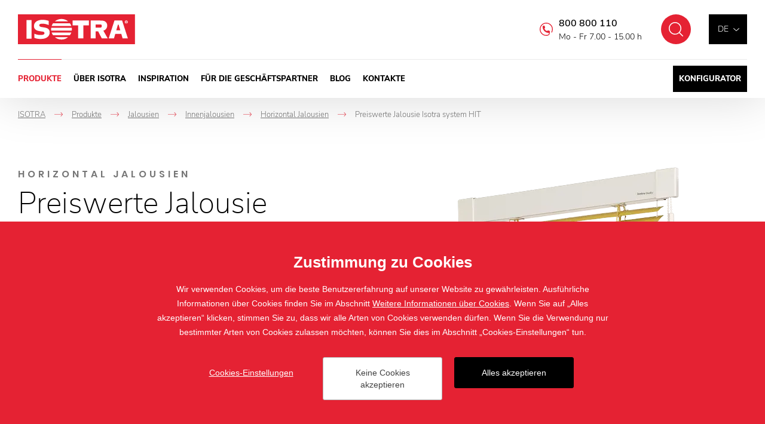

--- FILE ---
content_type: text/html; charset=utf-8
request_url: https://www.isotra-jalousien.de/preiswerte-jalousie-isotra-system-hit
body_size: 24228
content:

<!doctype html>
<html class="no-js" lang="de">
	<head>
		<title>Preiswerte Jalousie Isotra System HIT nach Maßgefertigte | Isotra-jalousien.de</title>
		<meta http-equiv="X-UA-Compatible" content="IE=edge">
		<meta http-equiv="Content-Type" content="text/html; charset=utf-8">
		<meta name="author" content="Isotra-jalousien.de">
		<meta name="owner" content="Isotra-jalousien.de">
		<meta name="copyright" content="Isotra-jalousien.de">
        <meta name="viewport" content="width=device-width, initial-scale=1.0">
		
		<meta name="description" content="Sofern Sie ein optimales Qualität-Preis-Verhältnis suchen, ist die Innenjalousie Isotra System HIT ❤️ die beste Wahl. Mit ihrem einfachen Design des oberen Profils verschattet die Jalousie Isotra System HIT ausgezeichnet Ihr Interieur.">
		<meta name="keywords" content="Jalousie Isotra System HIT nach Maßgefertigte">
		
			<link rel="canonical" href="https://www.isotra-jalousien.de/preiswerte-jalousie-isotra-system-hit">
		
		<link rel="author" href="humans.txt">
        		<link rel="stylesheet" href="/frontend-content/24/styles/global.css">
		<link rel="stylesheet" href="/cookies/style-v04.css" media="print" onload="this.media='all'">
		<script>document.addEventListener('contextmenu', event => event.preventDefault())</script>

        <link rel="stylesheet" href="/frontend-content/22/styles/goods-detail.css">
		
		<link rel="apple-touch-icon" sizes="180x180" href="/frontend-content/icons/apple-touch-icon.png">
		<link rel="icon" type="image/png" sizes="32x32" href="/frontend-content/icons/favicon-32x32.png">
		<link rel="icon" type="image/png" sizes="16x16" href="/frontend-content/icons/favicon-16x16.png">
		<link rel="manifest" href="/frontend-content/icons/site.webmanifest.json">
		<link rel="shortcut icon" href="/frontend-content/icons/favicon.ico">
		<meta name="msapplication-TileColor" content="#E52233">
		<meta name="msapplication-config" content="/frontend-content/icons/browserconfig.xml">
		<meta name="theme-color" content="#E52233">
		
		<meta property="og:title" content="Preiswerte Jalousie Isotra system HIT&#xA; | Isotra-jalousien.de">
        <meta property="og:type" content="website">
        <meta property="og:url" content="https://www.isotra-jalousien.de/preiswerte-jalousie-isotra-system-hit">
        <meta property="og:image" content="/frontend-content/img/share.png">
        <meta property="og:description" content="">
        <meta property="og:locale" content="de_DE">
        
        
        <link rel="alternate" hreflang="cs-CZ" href="https://www.isotra.cz/zaluzie-isotra-system-hit">
        <link rel="alternate" hreflang="sk-SK" href="https://www.isotra.sk/zaluzia-isotra-system-hit">
        <link rel="alternate" hreflang="en-GB" href="https://www.isotra.com/isotra-hit-isotra-hit-system-low-cost-blinds">
        <link rel="alternate" hreflang="de-DE" href="https://www.isotra-jalousien.de/preiswerte-jalousie-isotra-system-hit">
        <link rel="alternate" hreflang="ru-RU" href="https://www.isotra-zhaluzi.ru/zaljuzy-isotra-system-hit">
        <link rel="alternate" hreflang="it-IT" href="https://www.isotra.it/veneziane-economiche-isotra-system-hit">
        <link rel="alternate" hreflang="pl-PL" href="https://www.isotra.pl/tanie-aluzje-isotra-system-hit">
        <link rel="alternate" hreflang="fr-FR" href="https://www.storesisotra.fr/stores-bon-marche-isotra-systme-hit">

			<script type="application/ld+json">
{
  "@context": "https://schema.org",
  "@type": "Organization",
  "name": "ISOTRA a.s.",
  "url": "https://www.isotra-jalousien.de",
  "description": "ISOTRA stellt die Innen- sowie Außenbeschattung in bester Qualität her. Wir verfügen über eine Werkzeugschlosserei und stellen für unsere Produkte eigene Komponenten her.",
  "email": "isotra@isotra.cz",
  "telephone": "+420 553 685 111",
  "logo": {
    "@type": "ImageObject",
    "url": "https://www.isotra-jalousien.de/frontend-content/img/logo-app.png",
    "width": 302,
    "height": 302
  },
  "address": [
    {
      "@type": "PostalAddress",
      "streetAddress": "Bílovecká 2411/1",
      "addressLocality": "Opava",
      "addressRegion": "Česká republika",
      "postalCode": "746 01",
      "addressCountry": "CZ"
    }
  ],
  "contactPoint": [
    {
      "@type": "ContactPoint",
      "@telephone": "+420 800 800 110",
      "@contactType": "customer service"
    }
  ]
}			</script>
		
	<script>
		window.dataLayer = window.dataLayer || [];
		function gtag(){dataLayer.push(arguments);}
		gtag('consent', 'default', {
			'ad_storage': 'denied',
			'ad_user_data': 'denied',
			'ad_personalization': 'denied',
			'analytics_storage': 'denied',
			'functionality_storage': 'denied'
		});
		
		(function(w,d,s,l,i){w[l]=w[l]||[];w[l].push({'gtm.start':
		new Date().getTime(),event:'gtm.js'});var f=d.getElementsByTagName(s)[0],
		j=d.createElement(s),dl=l!='dataLayer'?'&l='+l:'';j.async=true;j.src=
		'https://www.googletagmanager.com/gtm.js?id='+i+dl;f.parentNode.insertBefore(j,f);
		})(window,document,'script','dataLayer', 'GTM-TBFVQG3');
	</script>

	</head>
	<body class="header-basic">
		


<header>
	<a href="#" class="header_skip_link" tabindex="-1">Zum Inhalt springen</a>
	<div class="header-bar with-demand">
		<div class="in-1920">
				<a href="/" class="logo">
					<img src="/frontend-content/img/logo.svg" alt="Isotra-jalousien.de">
				</a>
			<div class="header-top">
				<div class="language-box btn-nav">
					<div class="language">
							<button type="button" class="selected" aria-expanded="false" aria-controls="language_selectbox">de</button>
						<div id="language_selectbox" class="selectbox" hidden>
								<a href="https://www.isotra.cz/zaluzie-isotra-system-hit" class="no_fv">cz</a>
								<a href="https://www.isotra.sk/zaluzia-isotra-system-hit" class="no_fv">sk</a>
								<a href="https://www.isotra.com/isotra-hit-isotra-hit-system-low-cost-blinds" class="no_fv">en</a>
								<a href="https://www.isotra-jalousien.de/preiswerte-jalousie-isotra-system-hit" class="no_fv active">de</a>
								<a href="https://www.storesisotra.fr/stores-bon-marche-isotra-systme-hit" class="no_fv">fr</a>
								<a href="https://www.isotraswiss.ch" class="no_fv">ch</a>
								<a href="https://www.isotra.it/veneziane-economiche-isotra-system-hit" class="no_fv">it</a>
								<a href="https://www.isotra.pl/tanie-aluzje-isotra-system-hit" class="no_fv">pl</a>
								<a href="https://www.isotra.ae" class="no_fv">ar</a>
								<a href="https://www.isotra-zhaluzi.ru/zaljuzy-isotra-system-hit" class="no_fv">ru</a>
						</div>
					</div>
				</div>
				<button type="button" class="btn-nav btn-nav-10 btn-nav-search no_fv" data-link="/suchen"><small>Suchen</small></button>
				
				<div class="hotline">
						<a href="tel:+420800800110">800 800 110</a>
					<small>Mo - Fr 7.00 - 15.00 h</small>
				</div>
			</div>
			<div class="menu menu-13">
				<button type="button" class="btn-nav btn-nav-10 btn-nav-menu no_fv"><small>Menu</small></button>
				<nav>
								<div class="nav-item with-dm" data-pos="1">
									<a href="/produkte-der-beschattungstechnik" class="no_fv act">Produkte&#xA;</a>
<div id="dropdownmenu" class="dropdownmenu" hidden>
	<div class="dropdownmenu-content">
		<div class="dropdownmenu-item">
			<a href="/alle-jalousien" class="title">Jalousien</a>
			<img src="/frontend-content/images/dropdownmenu/zaluzie.jpg" alt="Jalousien">
			<ul>
				<li><a href="/aussenjalousie">Außenjalousie</a></li>
				<li>
					<a href="/innenjalousien">Innenjalousien</a>
					<ul>
						<li><a href="/horizontal-jalousien">Horizontal jalousien</a></li>
						<li><a href="/dachfensterjalousien">Dachfensterjalousien</a></li>
						<li><a href="/vertikal-jalousien">Vertikal-Jalousien</a></li>
					</ul>
				</li>
			</ul>
		</div>
		<div class="dropdownmenu-item">
			<a href="/rollos" class="title">Rollos</a>
			<img src="/frontend-content/images/dropdownmenu/rolety.jpg" alt="Rollos">
			<ul>
				<li>
					<a href="/innenrollos">Innenrollos</a>
					<ul>
						<li><a href="/stoffrollos">Stoffrollos</a></li>
						<li><a href="/dachfensterrollos">Dachfensterrollos</a></li>
						<li><a href="/Verdunkelungsrollos">Verdunkelungsrollos</a></li>
					</ul>
				</li>
				<li>
					<a href="/aussenrollladen">Außenrollläden</a>
					<ul>
						<li><a href="/vorfenster-aussenrollladen">Vorfenster Außenrollläden</a></li>
						<li><a href="/screenrollos">Screenrollos</a></li>
					</ul>
				</li>
			</ul>
		</div>
		<div class="dropdownmenu-item">
			<a href="/pergolen" class="title">Pergolen</a>
			<img src="/frontend-content/images/dropdownmenu/pergoly.jpg" alt="Pergolen">
			<ul>
				<li><a href="/al-bioklimatische-pergolen-artosi">AL bioklimatische Pergolen ARTOSI</a></li>
				<li><a href="/carport-artosi-aluminiumvordach-fur-autos">Carport ARTOSI – Aluminiumvordach für Autos</a></li>
				<li><a href="/artosi-glass-verschiebbares-rahmen-system-der-verglasung">ARTOSI GLASS – Verschiebbares Rahmen-System der Verglasung</a></li>
				<li><a href="/artosi-glass-verschiebbares-rahmenloses-system-der-verglasung">ARTOSI GLASS – Verschiebbares Rahmenloses System der Verglasung</a></li>
				<li><a href="/artosi-slide-panels">ARTOSI SLIDE PANELS</a></li>
			</ul>
		</div>
		<div class="dropdownmenu-item">
			<a href="/insektenschutzgitter" class="title">Insekten-<br>schutzgitter</a>
			<img src="/frontend-content/images/dropdownmenu/site-proti-hmyzu.jpg" alt="Insektenschutzgitter">
			<ul>
				<li><a href="/fensternetze">Fensternetze</a></li>
				<li><a href="/turnetze">Türnetze</a></li>
				<li><a href="/insektenschutzgitter-plissee">Insektenschutzgitter Plissee</a></li>
			</ul>
		</div>
		<div class="dropdownmenu-item">
			<strong class="title">Andere</strong>
			<img src="/frontend-content/images/dropdownmenu/plisse.jpg" alt="Andere">
			<ul>
				<li><a href="/markisen">Markisen</a></li>
				<li><a href="/wintergarten">Wintergärten</a></li>
				<li><a href="/plisseejalousien--mit-plisseejalousien-runden-sie-das-u-ere-ihrer-wohnung-ab">Plisseejalousien</a></li>
				<li><a href="/japanische-rollos-japanische-jalousien">Japanische Rollos</a></li>
			</ul>
		</div>
		<div class="dropdownmenu-item">
			<strong class="title">Dienst-leistungen</strong>
			<img src="/frontend-content/images/dropdownmenu/sluzby.jpg" alt="Dienst-leistungen">
			<ul>
				<li><a href="https://werkzeugschlosserei.isotra-jalousien.de" class="do-noveho-okna">Eigene Werkzeugschlosserei</a></li>
				<li><a href="https://werkzeugschlosserei.isotra-jalousien.de/eigene-technologien.html" class="do-noveho-okna">Eigene Technologien</a></li>
				<li><a href="/komponentenherstellung">Herstellung von Komponenten</a></li>
				<li><a href="https://pulverlackiererei.isotra.de" class="do-noveho-okna">Pulverlackiererei</a></li>
			</ul>
		</div>
		<div class="dropdownmenu-btn"><a href="/produkte-der-beschattungstechnik" class="btn-red btn-red-full"><small>Alle Produkte und Dienstleistungen</small></a></div>
	</div>
</div>								</div>
								<div class="nav-item" data-pos="2">
									<a href="/uber-uns" class="no_fv">&#xDC;ber ISOTRA&#xA;</a>
								</div>
								<div class="nav-item" data-pos="3">
									<a href="/inspiration" class="no_fv">Inspiration&#xA;</a>
								</div>
								<div class="nav-item" data-pos="4">
									<a href="/partners-eshop" class="no_fv">F&#xFC;r die Gesch&#xE4;ftspartner&#xA;</a>
								</div>
								<div class="nav-item" data-pos="5">
									<a href="/blog" class="no_fv">Blog&#xA;</a>
								</div>
								<div class="nav-item" data-pos="6">
									<a href="/kontakte" class="no_fv">Kontakte&#xA;</a>
								</div>
							<div class="nav-item config">
								<a href="https://konfigurator.isotra-jalousien.de" class="no_fv do-noveho-okna">Konfigurator</a>
							</div>
				</nav>
			</div>
		</div>
	</div>
	
</header>
		




<main id="section-goods-detail">
	<div class="section">

<div class="navigation in-1920 mobile-show" itemscope itemtype="https://schema.org/BreadcrumbList">
	<div class="nav-item" itemprop="itemListElement" itemscope itemtype="https://schema.org/ListItem">
		<a href="https://www.isotra-jalousien.de/" itemprop="item"><span itemprop="name">ISOTRA</span></a>
		<meta itemprop="position" content="1" />
    </div>
			<div class="nav-item" itemprop="itemListElement" itemscope itemtype="https://schema.org/ListItem">
				<em>-></em><a href="https://www.isotra-jalousien.de/produkte-der-beschattungstechnik" itemprop="item"><span itemprop="name">Produkte&#xA;</span></a>
				<meta itemprop="position" content="2" />
			</div>
			<div class="nav-item" itemprop="itemListElement" itemscope itemtype="https://schema.org/ListItem">
				<em>-></em><a href="https://www.isotra-jalousien.de/alle-jalousien" itemprop="item"><span itemprop="name">Jalousien&#xA;</span></a>
				<meta itemprop="position" content="3" />
			</div>
			<div class="nav-item" itemprop="itemListElement" itemscope itemtype="https://schema.org/ListItem">
				<em>-></em><a href="https://www.isotra-jalousien.de/innenjalousien" itemprop="item"><span itemprop="name">Innenjalousien&#xA;</span></a>
				<meta itemprop="position" content="4" />
			</div>
			<div class="nav-item back" itemprop="itemListElement" itemscope itemtype="https://schema.org/ListItem">
				<em>-></em><a href="https://www.isotra-jalousien.de/horizontal-jalousien" itemprop="item"><span itemprop="name">Horizontal Jalousien&#xA;</span></a>
				<meta itemprop="position" content="5" />
			</div>
			<div class="nav-item" itemprop="itemListElement" itemscope itemtype="https://schema.org/ListItem">
				<em>-></em><small><span itemprop="name">Preiswerte Jalousie Isotra system HIT&#xA;</span></small>
				<meta itemprop="position" content="6" />
			</div>
</div>		<div class="goods-detail-header gallery-right in-1480">
			<div class="goods-detail-title">
					<div class="h1-desc">Horizontal Jalousien</div>
					<h1>Preiswerte Jalousie <strong>Isotra system HIT</strong></h1>
			</div>
						<div class="goods-detail-image">
							<div class="image">
									<div class="gallery-lightbox">
												<a data-med-size="370x659" data-med="/m-images/1/324/637033835983300000/preview/r-370x659-85/Isotra-system-HIT-1-big.png.webp" data-size="1365x2048" href="/m-images/1/324/637033835983300000/preview/r-1365x2048-85/Isotra-system-HIT-1-big.png.webp">
													<img src="/m-images/1/323/637033804772066667/preview/r-370x659-85/Isotra-system-HIT.png.webp" alt="Detaily Preiswerte Jalousie Isotra system HIT&#xA;" data-title="Detaily Preiswerte Jalousie Isotra system HIT&#xA;">
													<small>Galerie des Produkts</small>
												</a>
												<a data-med-size="326x500" data-med="/m-images/1/327/637033809968266667/preview/r-326x500-85/Isotra-system-HIT-detail-2.png.webp" data-size="1334x2048" href="/m-images/1/327/637033809968266667/preview/r-1334x2048-85/Isotra-system-HIT-detail-2.png.webp" class="point" style="left: 70%;top: 20%"><em data-title="Detaily Preiswerte Jalousie Isotra system HIT&#xA;">+</em></a>
												<a data-med-size="347x500" data-med="/m-images/1/326/637033809383666667/preview/r-347x500-85/Isotra-system-HIT-detail-1.png.webp" data-size="1420x2048" href="/m-images/1/326/637033809383666667/preview/r-1420x2048-85/Isotra-system-HIT-detail-1.png.webp" class="point" style="left: 70%;top: 80%"><em data-title="Detaily Preiswerte Jalousie Isotra system HIT&#xA;">+</em></a>
												<a data-med-size="333x500" data-med="/m-images/1/325/637033808788200000/preview/r-333x500-85/Isotra_system_HIT_image.jpg.webp" data-size="1365x2048" href="/m-images/1/325/637033808788200000/preview/r-1365x2048-85/Isotra_system_HIT_image.jpg.webp" class="point" style="left: 45%;top: 50%"><em data-title="Detaily Preiswerte Jalousie Isotra system HIT&#xA;">+</em></a>
									</div>
							</div>
						</div>
			
			<div class="goods-detail-desc">
					<div class="desc-big">Sofern Sie ein optimales Qualität-Preis-Verhältnis suchen, ist die Innenjalousie Isotra System HIT die beste Wahl. Mit ihrem einfachen Design des oberen Profils verschattet die Jalousie Isotra System HIT ausgezeichnet Ihr Interieur.</div>
					<div class="desc-small">Der Preis der Jalousie ist angenehm niedrig, die Funktionalität allerdings sehr hoch: hundertprozentig</div>
				<div class="btn-box">
					<a href="#kontakt" class="btn-red-full btn-red-full-50 scroll"><small>Ich bin interessiert an diesem Produkt</small></a>
				</div>
			</div>
		</div>
					<div class="goods-detail-advantages in-1480">
						<div class="before-title">Vorteile</div>
						<h2><strong>Vorteile</strong> <strong>&</strong> <strong>hervorstechende Merkmale</strong></h2>
						<ul>
<li>optimales Preis-Leistungs-Verhältnis</li>
<li>einfaches Design des oberen Profils</li>
<li>geringer Kraftaufwand zur Bedienung</li>
<li>farbliche Ausführung des Profils gemäß RAL-Farbkatalog</li>
</ul>

					</div>

							<div class="inspiration-box with-logo">
								<div class="in-1920">
									<div class="inspiration-content">
										<div class="h2-box">
											<div class="before-title">Lassen Sie sich</div>
											<h2><strong>inspirieren</strong></h2>
										</div>
										<div class="gallery-box">
											<div class="gallery gallery-goods gallery-lightbox">
																<a data-med-size="500x500" data-med="/m-images/1/333/637033823314533333/preview/f-500x500-85/HIT-I-ref-1.jpg.webp" data-size="1200x1800" href="/m-images/1/333/637033823314533333/preview/l-1200x1800-85/HIT-I-ref-1.jpg.webp" class="pos-1 ">
																	<img src="/m-images/1/333/637033823314533333/preview/f-500x500-85/HIT-I-ref-1.jpg.webp" alt="Inspirace Preiswerte Jalousie Isotra system HIT&#xA;" data-title="Inspirace Preiswerte Jalousie Isotra system HIT&#xA;" loading="lazy">
																</a>
																<a data-med-size="370x370" data-med="/m-images/1/334/637033823316400000/preview/f-370x370-85/HIT-I-ref-2.jpg.webp" data-size="1000x702" href="/m-images/1/334/637033823316400000/preview/l-1000x702-85/HIT-I-ref-2.jpg.webp" class="pos-2 abs">
																	<img src="/m-images/1/334/637033823316400000/preview/f-370x370-85/HIT-I-ref-2.jpg.webp" alt="Inspirace Preiswerte Jalousie Isotra system HIT&#xA;" data-title="Inspirace Preiswerte Jalousie Isotra system HIT&#xA;" loading="lazy">
																</a>
																<a data-med-size="430x430" data-med="/m-images/1/335/637033823317000000/preview/f-430x430-85/HIT-I-ref-3.jpg.webp" data-size="1147x2048" href="/m-images/1/335/637033823317000000/preview/l-1147x2048-85/HIT-I-ref-3.jpg.webp" class="pos-3 abs">
																	<img src="/m-images/1/335/637033823317000000/preview/f-430x430-85/HIT-I-ref-3.jpg.webp" alt="Inspirace Preiswerte Jalousie Isotra system HIT&#xA;" data-title="Inspirace Preiswerte Jalousie Isotra system HIT&#xA;" loading="lazy">
																</a>
																<a data-med-size="370x370" data-med="/m-images/1/336/637033823322266667/preview/f-370x370-85/HIT-I-ref-4.jpg.webp" data-size="1861x1478" href="/m-images/1/336/637033823322266667/preview/l-1861x1478-85/HIT-I-ref-4.jpg.webp" class="pos-4 abs">
																	<img src="/m-images/1/336/637033823322266667/preview/f-370x370-85/HIT-I-ref-4.jpg.webp" alt="Inspirace Preiswerte Jalousie Isotra system HIT&#xA;" data-title="Inspirace Preiswerte Jalousie Isotra system HIT&#xA;" loading="lazy">
																</a>
																<a data-med-size="370x370" data-med="/m-images/1/337/637033823324100000/preview/f-370x370-85/HIT-I-ref-5.JPG.webp" data-size="2048x1536" href="/m-images/1/337/637033823324100000/preview/l-2048x1536-85/HIT-I-ref-5.JPG.webp" class="pos-5 abs">
																	<img src="/m-images/1/337/637033823324100000/preview/f-370x370-85/HIT-I-ref-5.JPG.webp" alt="Inspirace Preiswerte Jalousie Isotra system HIT&#xA;" data-title="Inspirace Preiswerte Jalousie Isotra system HIT&#xA;" loading="lazy">
																</a>
											</div>
												<div class="gallery-help"></div>
										</div>
									</div>
								</div>
							</div>
		
		
					<div class="goods-detail-colors in-1510">
						<div class="before-title">Nehmen Sie unter die Lupe</div>
						<h2><strong>Farbige</strong> <strong>Ausführung</strong></h2>
						<div class="colors-galleries">
								<div class="colors-gallery">
									<h3>
										<strong>Standard RAL Farbe</strong>
											<small>Profile</small>
									</h3>
												<div id="colors-gallery-1" class="colors-gallery-list gallery-lightbox">
															<a class="colors-gallery-item" data-med-size="80x80" data-med="/m-images/1/251/637769956009733333/preview/f-80x80-100/RAL1002.png.webp" data-size="2000x2000" href="/m-images/1/251/637769956009733333/preview/l-2000x2000-75/RAL1002.png.webp">
																<div class="color-image" data-title="RAL 1002">
																	<img src="/m-images/1/251/637769956009733333/preview/f-80x80-100/RAL1002.png.webp" alt="RAL 1002" class="img-color" loading="lazy">
																</div>
																<small>RAL 1002</small>
															</a>
															<a class="colors-gallery-item" data-med-size="80x80" data-med="/m-images/1/252/637020014149300000/preview/f-80x80-100/RAL1015.png.webp" data-size="2000x2000" href="/m-images/1/252/637020014149300000/preview/l-2000x2000-75/RAL1015.png.webp">
																<div class="color-image" data-title="RAL 1015">
																	<img src="/m-images/1/252/637020014149300000/preview/f-80x80-100/RAL1015.png.webp" alt="RAL 1015" class="img-color" loading="lazy">
																</div>
																<small>RAL 1015</small>
															</a>
															<a class="colors-gallery-item" data-med-size="80x80" data-med="/m-images/1/263/638856823886066667/preview/f-80x80-100/RAL7016.png.webp" data-size="2000x2000" href="/m-images/1/263/638856823886066667/preview/l-2000x2000-75/RAL7016.png.webp">
																<div class="color-image" data-title="RAL 7016">
																	<img src="/m-images/1/263/638856823886066667/preview/f-80x80-100/RAL7016.png.webp" alt="RAL 7016" class="img-color" loading="lazy">
																</div>
																<small>RAL 7016</small>
															</a>
															<a class="colors-gallery-item" data-med-size="80x80" data-med="/m-images/1/268/637020014162266667/preview/f-80x80-100/RAL8003.png.webp" data-size="2000x2000" href="/m-images/1/268/637020014162266667/preview/l-2000x2000-75/RAL8003.png.webp">
																<div class="color-image" data-title="RAL 8003">
																	<img src="/m-images/1/268/637020014162266667/preview/f-80x80-100/RAL8003.png.webp" alt="RAL 8003" class="img-color" loading="lazy">
																</div>
																<small>RAL 8003</small>
															</a>
															<a class="colors-gallery-item" data-med-size="80x80" data-med="/m-images/1/269/637020014162833333/preview/f-80x80-100/RAL8004.png.webp" data-size="2000x2000" href="/m-images/1/269/637020014162833333/preview/l-2000x2000-75/RAL8004.png.webp">
																<div class="color-image" data-title="RAL 8004">
																	<img src="/m-images/1/269/637020014162833333/preview/f-80x80-100/RAL8004.png.webp" alt="RAL 8004" class="img-color" loading="lazy">
																</div>
																<small>RAL 8004</small>
															</a>
															<a class="colors-gallery-item" data-med-size="80x80" data-med="/m-images/1/270/637020014163466667/preview/f-80x80-100/RAL8014.png.webp" data-size="2000x2000" href="/m-images/1/270/637020014163466667/preview/l-2000x2000-75/RAL8014.png.webp">
																<div class="color-image" data-title="RAL 8014">
																	<img src="/m-images/1/270/637020014163466667/preview/f-80x80-100/RAL8014.png.webp" alt="RAL 8014" class="img-color" loading="lazy">
																</div>
																<small>RAL 8014</small>
															</a>
															<a class="colors-gallery-item" data-med-size="80x80" data-med="/m-images/1/275/637020014166733333/preview/f-80x80-100/RAL9006.png.webp" data-size="2000x2000" href="/m-images/1/275/637020014166733333/preview/l-2000x2000-75/RAL9006.png.webp">
																<div class="color-image" data-title="RAL 9006">
																	<img src="/m-images/1/275/637020014166733333/preview/f-80x80-100/RAL9006.png.webp" alt="RAL 9006" class="img-color" loading="lazy">
																</div>
																<small>RAL 9006</small>
															</a>
															<a class="colors-gallery-item" data-med-size="80x80" data-med="/m-images/1/277/637020014168166667/preview/f-80x80-100/RAL9010.png.webp" data-size="2000x2000" href="/m-images/1/277/637020014168166667/preview/l-2000x2000-75/RAL9010.png.webp">
																<div class="color-image" data-title="RAL 9010">
																	<img src="/m-images/1/277/637020014168166667/preview/f-80x80-100/RAL9010.png.webp" alt="RAL 9010" class="img-color" loading="lazy">
																</div>
																<small>RAL 9010</small>
															</a>
												</div>
								</div>
								<div class="colors-gallery">
									<h3>
										<strong>Farbausf&#xFC;hrung Isotra System Decoral 1 gegen Preisaufschlag</strong>
											<small>Profile</small>
									</h3>
												<div id="colors-gallery-2" class="colors-gallery-list row-5-all-show row-4-all-show row-3-all-show gallery-lightbox">
															<a class="colors-gallery-item" data-med-size="80x80" data-med="/m-images/1/67/637789042451933333/preview/f-80x80-100/ISD110.jpg.webp" data-size="472x265" href="/m-images/1/67/637789042451933333/preview/l-472x265-75/ISD110.jpg.webp">
																<div class="color-image" data-title="ISD 110">
																	<img src="/m-images/1/67/637789042451933333/preview/f-80x80-100/ISD110.jpg.webp" alt="ISD 110" class="img-color" loading="lazy">
																</div>
																<small>ISD 110</small>
															</a>
															<a class="colors-gallery-item" data-med-size="80x80" data-med="/m-images/1/68/637789043174233333/preview/f-80x80-100/ISD120.jpg.webp" data-size="472x265" href="/m-images/1/68/637789043174233333/preview/l-472x265-75/ISD120.jpg.webp">
																<div class="color-image" data-title="ISD 120">
																	<img src="/m-images/1/68/637789043174233333/preview/f-80x80-100/ISD120.jpg.webp" alt="ISD 120" class="img-color" loading="lazy">
																</div>
																<small>ISD 120</small>
															</a>
															<a class="colors-gallery-item" data-med-size="80x80" data-med="/m-images/1/69/637789060826966667/preview/f-80x80-100/ISD130.jpg.webp" data-size="472x265" href="/m-images/1/69/637789060826966667/preview/l-472x265-75/ISD130.jpg.webp">
																<div class="color-image" data-title="ISD 130">
																	<img src="/m-images/1/69/637789060826966667/preview/f-80x80-100/ISD130.jpg.webp" alt="ISD 130" class="img-color" loading="lazy">
																</div>
																<small>ISD 130</small>
															</a>
															<a class="colors-gallery-item" data-med-size="80x80" data-med="/m-images/1/70/637789061044200000/preview/f-80x80-100/ISD140.jpg.webp" data-size="472x265" href="/m-images/1/70/637789061044200000/preview/l-472x265-75/ISD140.jpg.webp">
																<div class="color-image" data-title="ISD 140">
																	<img src="/m-images/1/70/637789061044200000/preview/f-80x80-100/ISD140.jpg.webp" alt="ISD 140" class="img-color" loading="lazy">
																</div>
																<small>ISD 140</small>
															</a>
															<a class="colors-gallery-item" data-med-size="80x80" data-med="/m-images/1/71/637789061247966667/preview/f-80x80-100/ISD150.jpg.webp" data-size="472x265" href="/m-images/1/71/637789061247966667/preview/l-472x265-75/ISD150.jpg.webp">
																<div class="color-image" data-title="ISD 150">
																	<img src="/m-images/1/71/637789061247966667/preview/f-80x80-100/ISD150.jpg.webp" alt="ISD 150" class="img-color" loading="lazy">
																</div>
																<small>ISD 150</small>
															</a>
															<a class="colors-gallery-item" data-med-size="80x80" data-med="/m-images/1/72/637789061427900000/preview/f-80x80-100/ISD152.jpg.webp" data-size="472x265" href="/m-images/1/72/637789061427900000/preview/l-472x265-75/ISD152.jpg.webp">
																<div class="color-image" data-title="ISD 152">
																	<img src="/m-images/1/72/637789061427900000/preview/f-80x80-100/ISD152.jpg.webp" alt="ISD 152" class="img-color" loading="lazy">
																</div>
																<small>ISD 152</small>
															</a>
															<a class="colors-gallery-item" data-med-size="80x80" data-med="/m-images/1/73/637789061698866667/preview/f-80x80-100/ISD154.jpg.webp" data-size="472x265" href="/m-images/1/73/637789061698866667/preview/l-472x265-75/ISD154.jpg.webp">
																<div class="color-image" data-title="ISD 154">
																	<img src="/m-images/1/73/637789061698866667/preview/f-80x80-100/ISD154.jpg.webp" alt="ISD 154" class="img-color" loading="lazy">
																</div>
																<small>ISD 154</small>
															</a>
															<a class="colors-gallery-item" data-med-size="80x80" data-med="/m-images/1/74/637789061903233333/preview/f-80x80-100/ISD160.jpg.webp" data-size="472x266" href="/m-images/1/74/637789061903233333/preview/l-472x266-75/ISD160.jpg.webp">
																<div class="color-image" data-title="ISD 160">
																	<img src="/m-images/1/74/637789061903233333/preview/f-80x80-100/ISD160.jpg.webp" alt="ISD 160" class="img-color" loading="lazy">
																</div>
																<small>ISD 160</small>
															</a>
															<a class="colors-gallery-item" data-med-size="80x80" data-med="/m-images/1/75/637789220848333333/preview/f-80x80-100/ISD200.jpg.webp" data-size="472x266" href="/m-images/1/75/637789220848333333/preview/l-472x266-75/ISD200.jpg.webp">
																<div class="color-image" data-title="ISD 200">
																	<img src="/m-images/1/75/637789220848333333/preview/f-80x80-100/ISD200.jpg.webp" alt="ISD 200" class="img-color" loading="lazy">
																</div>
																<small>ISD 200</small>
															</a>
															<a class="colors-gallery-item" data-med-size="80x80" data-med="/m-images/1/76/637789221089933333/preview/f-80x80-100/ISD210.jpg.webp" data-size="472x266" href="/m-images/1/76/637789221089933333/preview/l-472x266-75/ISD210.jpg.webp">
																<div class="color-image" data-title="ISD 210">
																	<img src="/m-images/1/76/637789221089933333/preview/f-80x80-100/ISD210.jpg.webp" alt="ISD 210" class="img-color" loading="lazy">
																</div>
																<small>ISD 210</small>
															</a>
															<a class="colors-gallery-item" data-med-size="80x80" data-med="/m-images/1/77/637789221341133333/preview/f-80x80-100/ISD212.jpg.webp" data-size="472x266" href="/m-images/1/77/637789221341133333/preview/l-472x266-75/ISD212.jpg.webp">
																<div class="color-image" data-title="ISD 212">
																	<img src="/m-images/1/77/637789221341133333/preview/f-80x80-100/ISD212.jpg.webp" alt="ISD 212" class="img-color" loading="lazy">
																</div>
																<small>ISD 212</small>
															</a>
															<a class="colors-gallery-item" data-med-size="80x80" data-med="/m-images/1/78/637789221584900000/preview/f-80x80-100/ISD214.jpg.webp" data-size="472x265" href="/m-images/1/78/637789221584900000/preview/l-472x265-75/ISD214.jpg.webp">
																<div class="color-image" data-title="ISD 214">
																	<img src="/m-images/1/78/637789221584900000/preview/f-80x80-100/ISD214.jpg.webp" alt="ISD 214" class="img-color" loading="lazy">
																</div>
																<small>ISD 214</small>
															</a>
															<a class="colors-gallery-item" data-med-size="80x80" data-med="/m-images/1/79/637789221881666667/preview/f-80x80-100/ISD220.jpg.webp" data-size="472x266" href="/m-images/1/79/637789221881666667/preview/l-472x266-75/ISD220.jpg.webp">
																<div class="color-image" data-title="ISD 220">
																	<img src="/m-images/1/79/637789221881666667/preview/f-80x80-100/ISD220.jpg.webp" alt="ISD 220" class="img-color" loading="lazy">
																</div>
																<small>ISD 220</small>
															</a>
															<a class="colors-gallery-item" data-med-size="80x80" data-med="/m-images/1/80/637789222089066667/preview/f-80x80-100/ISD222.jpg.webp" data-size="472x265" href="/m-images/1/80/637789222089066667/preview/l-472x265-75/ISD222.jpg.webp">
																<div class="color-image" data-title="ISD 222">
																	<img src="/m-images/1/80/637789222089066667/preview/f-80x80-100/ISD222.jpg.webp" alt="ISD 222" class="img-color" loading="lazy">
																</div>
																<small>ISD 222</small>
															</a>
															<a class="colors-gallery-item" data-med-size="80x80" data-med="/m-images/1/81/637789222339166667/preview/f-80x80-100/ISD230.jpg.webp" data-size="472x265" href="/m-images/1/81/637789222339166667/preview/l-472x265-75/ISD230.jpg.webp">
																<div class="color-image" data-title="ISD 230">
																	<img src="/m-images/1/81/637789222339166667/preview/f-80x80-100/ISD230.jpg.webp" alt="ISD 230" class="img-color" loading="lazy">
																</div>
																<small>ISD 230</small>
															</a>
															<a class="colors-gallery-item" data-med-size="80x80" data-med="/m-images/1/82/637789222620033333/preview/f-80x80-100/ISD310.jpg.webp" data-size="472x265" href="/m-images/1/82/637789222620033333/preview/l-472x265-75/ISD310.jpg.webp">
																<div class="color-image" data-title="ISD 310">
																	<img src="/m-images/1/82/637789222620033333/preview/f-80x80-100/ISD310.jpg.webp" alt="ISD 310" class="img-color" loading="lazy">
																</div>
																<small>ISD 310</small>
															</a>
												</div>
													<div class="colors-box-btn">
														<button type="button" class="btn-gray" data-hide="Schlie&#xDF;en" data-count-3="7" data-count-4="4" data-count-5="1" data-count-6="0" data-count-7="0" data-count-8="0" data-count-9="0" data-count-10="0" aria-expanded="false" aria-controls="colors-gallery-2"><small>weitere Farben</small></button>
													</div>
								</div>
								<div class="colors-gallery">
									<h3>
										<strong>Farbausf&#xFC;hrung Isotra System Decoral 2 gegen Preisaufschlag</strong>
											<small>Profile</small>
									</h3>
												<div id="colors-gallery-3" class="colors-gallery-list gallery-lightbox">
															<a class="colors-gallery-item" data-med-size="80x80" data-med="/m-images/1/83/637789222867133333/preview/f-80x80-100/ISD500.jpg.webp" data-size="472x266" href="/m-images/1/83/637789222867133333/preview/l-472x266-75/ISD500.jpg.webp">
																<div class="color-image" data-title="ISD 500">
																	<img src="/m-images/1/83/637789222867133333/preview/f-80x80-100/ISD500.jpg.webp" alt="ISD 500" class="img-color" loading="lazy">
																</div>
																<small>ISD 500</small>
															</a>
															<a class="colors-gallery-item" data-med-size="80x80" data-med="/m-images/1/84/637789223275833333/preview/f-80x80-100/ISD510.jpg.webp" data-size="472x265" href="/m-images/1/84/637789223275833333/preview/l-472x265-75/ISD510.jpg.webp">
																<div class="color-image" data-title="ISD 510">
																	<img src="/m-images/1/84/637789223275833333/preview/f-80x80-100/ISD510.jpg.webp" alt="ISD 510" class="img-color" loading="lazy">
																</div>
																<small>ISD 510</small>
															</a>
															<a class="colors-gallery-item" data-med-size="80x80" data-med="/m-images/1/85/637789223428433333/preview/f-80x80-100/ISD600.jpg.webp" data-size="472x265" href="/m-images/1/85/637789223428433333/preview/l-472x265-75/ISD600.jpg.webp">
																<div class="color-image" data-title="ISD 600">
																	<img src="/m-images/1/85/637789223428433333/preview/f-80x80-100/ISD600.jpg.webp" alt="ISD 600" class="img-color" loading="lazy">
																</div>
																<small>ISD 600</small>
															</a>
															<a class="colors-gallery-item" data-med-size="80x80" data-med="/m-images/1/86/637789223650833333/preview/f-80x80-100/ISD610.jpg.webp" data-size="472x266" href="/m-images/1/86/637789223650833333/preview/l-472x266-75/ISD610.jpg.webp">
																<div class="color-image" data-title="ISD 610">
																	<img src="/m-images/1/86/637789223650833333/preview/f-80x80-100/ISD610.jpg.webp" alt="ISD 610" class="img-color" loading="lazy">
																</div>
																<small>ISD 610</small>
															</a>
															<a class="colors-gallery-item" data-med-size="80x80" data-med="/m-images/1/87/637789223806500000/preview/f-80x80-100/ISD620.jpg.webp" data-size="472x265" href="/m-images/1/87/637789223806500000/preview/l-472x265-75/ISD620.jpg.webp">
																<div class="color-image" data-title="ISD 620">
																	<img src="/m-images/1/87/637789223806500000/preview/f-80x80-100/ISD620.jpg.webp" alt="ISD 620" class="img-color" loading="lazy">
																</div>
																<small>ISD 620</small>
															</a>
															<a class="colors-gallery-item" data-med-size="80x80" data-med="/m-images/1/88/637789224135833333/preview/f-80x80-100/ISD630.jpg.webp" data-size="472x265" href="/m-images/1/88/637789224135833333/preview/l-472x265-75/ISD630.jpg.webp">
																<div class="color-image" data-title="ISD 630">
																	<img src="/m-images/1/88/637789224135833333/preview/f-80x80-100/ISD630.jpg.webp" alt="ISD 630" class="img-color" loading="lazy">
																</div>
																<small>ISD 630</small>
															</a>
															<a class="colors-gallery-item" data-med-size="80x80" data-med="/m-images/1/89/637789224265866667/preview/f-80x80-100/ISD640.jpg.webp" data-size="472x266" href="/m-images/1/89/637789224265866667/preview/l-472x266-75/ISD640.jpg.webp">
																<div class="color-image" data-title="ISD 640">
																	<img src="/m-images/1/89/637789224265866667/preview/f-80x80-100/ISD640.jpg.webp" alt="ISD 640" class="img-color" loading="lazy">
																</div>
																<small>ISD 640</small>
															</a>
															<a class="colors-gallery-item" data-med-size="80x80" data-med="/m-images/1/90/637789224443000000/preview/f-80x80-100/ISD700.jpg.webp" data-size="472x265" href="/m-images/1/90/637789224443000000/preview/l-472x265-75/ISD700.jpg.webp">
																<div class="color-image" data-title="ISD 700">
																	<img src="/m-images/1/90/637789224443000000/preview/f-80x80-100/ISD700.jpg.webp" alt="ISD 700" class="img-color" loading="lazy">
																</div>
																<small>ISD 700</small>
															</a>
												</div>
								</div>
								<div class="colors-gallery">
									<h3>
										<strong>Standard RAL Farbe</strong>
											<small>Abmessung 16 mm × 0,21 mm</small>
									</h3>
								</div>
								<div class="colors-gallery">
									<h3>
										<strong>Standard RAL Farbe</strong>
											<small>Abmessung 25 mm × 0,18 mm</small>
									</h3>
												<div id="colors-gallery-5" class="colors-gallery-list row-8-all-show row-7-all-show row-6-all-show row-5-all-show row-4-all-show row-3-all-show gallery-lightbox">
															<a class="colors-gallery-item" data-med-size="80x80" data-med="/m-images/1/725/637037268141000000/preview/f-80x80-100/1.jpg.webp" data-size="560x560" href="/m-images/1/725/637037268141000000/preview/l-560x560-75/1.jpg.webp">
																<div class="color-image" data-title="1">
																	<img src="/m-images/1/725/637037268141000000/preview/f-80x80-100/1.jpg.webp" alt="1" class="img-color" loading="lazy">
																</div>
																<small>1</small>
															</a>
															<a class="colors-gallery-item" data-med-size="80x80" data-med="/m-images/1/727/637037268146266667/preview/f-80x80-100/7.jpg.webp" data-size="560x560" href="/m-images/1/727/637037268146266667/preview/l-560x560-75/7.jpg.webp">
																<div class="color-image" data-title="7">
																	<img src="/m-images/1/727/637037268146266667/preview/f-80x80-100/7.jpg.webp" alt="7" class="img-color" loading="lazy">
																</div>
																<small>7</small>
															</a>
															<a class="colors-gallery-item" data-med-size="80x80" data-med="/m-images/1/730/637037268147500000/preview/f-80x80-100/17.jpg.webp" data-size="560x560" href="/m-images/1/730/637037268147500000/preview/l-560x560-75/17.jpg.webp">
																<div class="color-image" data-title="17">
																	<img src="/m-images/1/730/637037268147500000/preview/f-80x80-100/17.jpg.webp" alt="17" class="img-color" loading="lazy">
																</div>
																<small>17</small>
															</a>
															<a class="colors-gallery-item" data-med-size="80x80" data-med="/m-images/1/733/637037268149533333/preview/f-80x80-100/52.jpg.webp" data-size="560x560" href="/m-images/1/733/637037268149533333/preview/l-560x560-75/52.jpg.webp">
																<div class="color-image" data-title="52">
																	<img src="/m-images/1/733/637037268149533333/preview/f-80x80-100/52.jpg.webp" alt="52" class="img-color" loading="lazy">
																</div>
																<small>52</small>
															</a>
															<a class="colors-gallery-item" data-med-size="80x80" data-med="/m-images/1/735/637037268150766667/preview/f-80x80-100/58.jpg.webp" data-size="560x560" href="/m-images/1/735/637037268150766667/preview/l-560x560-75/58.jpg.webp">
																<div class="color-image" data-title="58">
																	<img src="/m-images/1/735/637037268150766667/preview/f-80x80-100/58.jpg.webp" alt="58" class="img-color" loading="lazy">
																</div>
																<small>58</small>
															</a>
															<a class="colors-gallery-item" data-med-size="80x80" data-med="/m-images/1/739/637037268154133333/preview/f-80x80-100/62.jpg.webp" data-size="560x560" href="/m-images/1/739/637037268154133333/preview/l-560x560-75/62.jpg.webp">
																<div class="color-image" data-title="62">
																	<img src="/m-images/1/739/637037268154133333/preview/f-80x80-100/62.jpg.webp" alt="62" class="img-color" loading="lazy">
																</div>
																<small>62</small>
															</a>
															<a class="colors-gallery-item" data-med-size="80x80" data-med="/m-images/1/740/637037268154733333/preview/f-80x80-100/65.jpg.webp" data-size="560x560" href="/m-images/1/740/637037268154733333/preview/l-560x560-75/65.jpg.webp">
																<div class="color-image" data-title="65">
																	<img src="/m-images/1/740/637037268154733333/preview/f-80x80-100/65.jpg.webp" alt="65" class="img-color" loading="lazy">
																</div>
																<small>65</small>
															</a>
															<a class="colors-gallery-item" data-med-size="80x80" data-med="/m-images/1/742/637037268156133333/preview/f-80x80-100/72.jpg.webp" data-size="560x560" href="/m-images/1/742/637037268156133333/preview/l-560x560-75/72.jpg.webp">
																<div class="color-image" data-title="72">
																	<img src="/m-images/1/742/637037268156133333/preview/f-80x80-100/72.jpg.webp" alt="72" class="img-color" loading="lazy">
																</div>
																<small>72</small>
															</a>
															<a class="colors-gallery-item" data-med-size="80x80" data-med="/m-images/1/743/637037268156733333/preview/f-80x80-100/75.jpg.webp" data-size="560x560" href="/m-images/1/743/637037268156733333/preview/l-560x560-75/75.jpg.webp">
																<div class="color-image" data-title="75">
																	<img src="/m-images/1/743/637037268156733333/preview/f-80x80-100/75.jpg.webp" alt="75" class="img-color" loading="lazy">
																</div>
																<small>75</small>
															</a>
															<a class="colors-gallery-item" data-med-size="80x80" data-med="/m-images/1/762/637037268173900000/preview/f-80x80-100/285.jpg.webp" data-size="560x560" href="/m-images/1/762/637037268173900000/preview/l-560x560-75/285.jpg.webp">
																<div class="color-image" data-title="285">
																	<img src="/m-images/1/762/637037268173900000/preview/f-80x80-100/285.jpg.webp" alt="285" class="img-color" loading="lazy">
																</div>
																<small>285</small>
															</a>
															<a class="colors-gallery-item" data-med-size="80x80" data-med="/m-images/1/765/637037268176366667/preview/f-80x80-100/378.jpg.webp" data-size="560x560" href="/m-images/1/765/637037268176366667/preview/l-560x560-75/378.jpg.webp">
																<div class="color-image" data-title="378">
																	<img src="/m-images/1/765/637037268176366667/preview/f-80x80-100/378.jpg.webp" alt="378" class="img-color" loading="lazy">
																</div>
																<small>378</small>
															</a>
															<a class="colors-gallery-item" data-med-size="80x80" data-med="/m-images/1/770/637037268179700000/preview/f-80x80-100/502.jpg.webp" data-size="560x560" href="/m-images/1/770/637037268179700000/preview/l-560x560-75/502.jpg.webp">
																<div class="color-image" data-title="502">
																	<img src="/m-images/1/770/637037268179700000/preview/f-80x80-100/502.jpg.webp" alt="502" class="img-color" loading="lazy">
																</div>
																<small>502</small>
															</a>
															<a class="colors-gallery-item" data-med-size="80x80" data-med="/m-images/1/761/637599918145433333/preview/f-80x80-100/531.jpg.webp" data-size="560x560" href="/m-images/1/761/637599918145433333/preview/l-560x560-75/531.jpg.webp">
																<div class="color-image" data-title="531">
																	<img src="/m-images/1/761/637599918145433333/preview/f-80x80-100/531.jpg.webp" alt="531" class="img-color" loading="lazy">
																</div>
																<small>531</small>
															</a>
															<a class="colors-gallery-item" data-med-size="80x80" data-med="/m-images/1/775/637037268184133333/preview/f-80x80-100/570.jpg.webp" data-size="560x560" href="/m-images/1/775/637037268184133333/preview/l-560x560-75/570.jpg.webp">
																<div class="color-image" data-title="570">
																	<img src="/m-images/1/775/637037268184133333/preview/f-80x80-100/570.jpg.webp" alt="570" class="img-color" loading="lazy">
																</div>
																<small>570</small>
															</a>
															<a class="colors-gallery-item" data-med-size="80x80" data-med="/m-images/1/778/637037268186233333/preview/f-80x80-100/700.jpg.webp" data-size="560x560" href="/m-images/1/778/637037268186233333/preview/l-560x560-75/700.jpg.webp">
																<div class="color-image" data-title="700">
																	<img src="/m-images/1/778/637037268186233333/preview/f-80x80-100/700.jpg.webp" alt="700" class="img-color" loading="lazy">
																</div>
																<small>700</small>
															</a>
															<a class="colors-gallery-item" data-med-size="80x80" data-med="/m-images/1/779/637037268187433333/preview/f-80x80-100/705.jpg.webp" data-size="560x560" href="/m-images/1/779/637037268187433333/preview/l-560x560-75/705.jpg.webp">
																<div class="color-image" data-title="705">
																	<img src="/m-images/1/779/637037268187433333/preview/f-80x80-100/705.jpg.webp" alt="705" class="img-color" loading="lazy">
																</div>
																<small>705</small>
															</a>
															<a class="colors-gallery-item" data-med-size="80x80" data-med="/m-images/1/780/637037268188533333/preview/f-80x80-100/707.jpg.webp" data-size="560x560" href="/m-images/1/780/637037268188533333/preview/l-560x560-75/707.jpg.webp">
																<div class="color-image" data-title="707">
																	<img src="/m-images/1/780/637037268188533333/preview/f-80x80-100/707.jpg.webp" alt="707" class="img-color" loading="lazy">
																</div>
																<small>707</small>
															</a>
															<a class="colors-gallery-item" data-med-size="80x80" data-med="/m-images/1/781/637956468338933333/preview/f-80x80-100/711.jpg.webp" data-size="560x560" href="/m-images/1/781/637956468338933333/preview/l-560x560-75/711.jpg.webp">
																<div class="color-image" data-title="711">
																	<img src="/m-images/1/781/637956468338933333/preview/f-80x80-100/711.jpg.webp" alt="711" class="img-color" loading="lazy">
																</div>
																<small>711</small>
															</a>
															<a class="colors-gallery-item" data-med-size="80x80" data-med="/m-images/1/783/637037268191166667/preview/f-80x80-100/713.jpg.webp" data-size="560x560" href="/m-images/1/783/637037268191166667/preview/l-560x560-75/713.jpg.webp">
																<div class="color-image" data-title="713">
																	<img src="/m-images/1/783/637037268191166667/preview/f-80x80-100/713.jpg.webp" alt="713" class="img-color" loading="lazy">
																</div>
																<small>713</small>
															</a>
															<a class="colors-gallery-item" data-med-size="80x80" data-med="/m-images/1/785/637037268193333333/preview/f-80x80-100/714.jpg.webp" data-size="560x560" href="/m-images/1/785/637037268193333333/preview/l-560x560-75/714.jpg.webp">
																<div class="color-image" data-title="714">
																	<img src="/m-images/1/785/637037268193333333/preview/f-80x80-100/714.jpg.webp" alt="714" class="img-color" loading="lazy">
																</div>
																<small>714</small>
															</a>
															<a class="colors-gallery-item" data-med-size="80x80" data-med="/m-images/1/786/637037268194933333/preview/f-80x80-100/715.jpg.webp" data-size="560x560" href="/m-images/1/786/637037268194933333/preview/l-560x560-75/715.jpg.webp">
																<div class="color-image" data-title="715">
																	<img src="/m-images/1/786/637037268194933333/preview/f-80x80-100/715.jpg.webp" alt="715" class="img-color" loading="lazy">
																</div>
																<small>715</small>
															</a>
															<a class="colors-gallery-item" data-med-size="80x80" data-med="/m-images/1/787/637037268196066667/preview/f-80x80-100/716.jpg.webp" data-size="560x560" href="/m-images/1/787/637037268196066667/preview/l-560x560-75/716.jpg.webp">
																<div class="color-image" data-title="716">
																	<img src="/m-images/1/787/637037268196066667/preview/f-80x80-100/716.jpg.webp" alt="716" class="img-color" loading="lazy">
																</div>
																<small>716</small>
															</a>
															<a class="colors-gallery-item" data-med-size="80x80" data-med="/m-images/1/789/637037268198066667/preview/f-80x80-100/738.jpg.webp" data-size="560x560" href="/m-images/1/789/637037268198066667/preview/l-560x560-75/738.jpg.webp">
																<div class="color-image" data-title="738">
																	<img src="/m-images/1/789/637037268198066667/preview/f-80x80-100/738.jpg.webp" alt="738" class="img-color" loading="lazy">
																</div>
																<small>738</small>
															</a>
															<a class="colors-gallery-item" data-med-size="80x80" data-med="/m-images/1/803/637037268212200000/preview/f-80x80-100/872.jpg.webp" data-size="560x560" href="/m-images/1/803/637037268212200000/preview/l-560x560-75/872.jpg.webp">
																<div class="color-image" data-title="872">
																	<img src="/m-images/1/803/637037268212200000/preview/f-80x80-100/872.jpg.webp" alt="872" class="img-color" loading="lazy">
																</div>
																<small>872</small>
															</a>
															<a class="colors-gallery-item" data-med-size="80x80" data-med="/m-images/1/809/637037268214300000/preview/f-80x80-100/1092.jpg.webp" data-size="560x560" href="/m-images/1/809/637037268214300000/preview/l-560x560-75/1092.jpg.webp">
																<div class="color-image" data-title="1092">
																	<img src="/m-images/1/809/637037268214300000/preview/f-80x80-100/1092.jpg.webp" alt="1092" class="img-color" loading="lazy">
																</div>
																<small>1092</small>
															</a>
															<a class="colors-gallery-item" data-med-size="80x80" data-med="/m-images/1/815/637037268220566667/preview/f-80x80-100/2083.jpg.webp" data-size="560x560" href="/m-images/1/815/637037268220566667/preview/l-560x560-75/2083.jpg.webp">
																<div class="color-image" data-title="2083">
																	<img src="/m-images/1/815/637037268220566667/preview/f-80x80-100/2083.jpg.webp" alt="2083" class="img-color" loading="lazy">
																</div>
																<small>2083</small>
															</a>
												</div>
													<div class="colors-box-btn">
														<button type="button" class="btn-gray" data-hide="Schlie&#xDF;en" data-count-3="17" data-count-4="14" data-count-5="11" data-count-6="8" data-count-7="5" data-count-8="2" data-count-9="0" data-count-10="0" aria-expanded="false" aria-controls="colors-gallery-5"><small>weitere Farben</small></button>
													</div>
								</div>
								<div class="colors-gallery">
									<h3>
										<strong>Standard RAL Farbe</strong>
											<small>Abmessung 25 mm × 0,21 mm</small>
									</h3>
												<div id="colors-gallery-6" class="colors-gallery-list row-10-all-show row-9-all-show row-8-all-show row-7-all-show row-6-all-show row-5-all-show row-4-all-show row-3-all-show gallery-lightbox">
															<a class="colors-gallery-item" data-med-size="80x80" data-med="/m-images/1/725/637037268141000000/preview/f-80x80-100/1.jpg.webp" data-size="560x560" href="/m-images/1/725/637037268141000000/preview/l-560x560-75/1.jpg.webp">
																<div class="color-image" data-title="1">
																	<img src="/m-images/1/725/637037268141000000/preview/f-80x80-100/1.jpg.webp" alt="1" class="img-color" loading="lazy">
																</div>
																<small>1</small>
															</a>
															<a class="colors-gallery-item" data-med-size="80x80" data-med="/m-images/1/728/637037268146533333/preview/f-80x80-100/11.jpg.webp" data-size="560x560" href="/m-images/1/728/637037268146533333/preview/l-560x560-75/11.jpg.webp">
																<div class="color-image" data-title="11">
																	<img src="/m-images/1/728/637037268146533333/preview/f-80x80-100/11.jpg.webp" alt="11" class="img-color" loading="lazy">
																</div>
																<small>11</small>
															</a>
															<a class="colors-gallery-item" data-med-size="80x80" data-med="/m-images/1/729/637037268147066667/preview/f-80x80-100/12.jpg.webp" data-size="560x560" href="/m-images/1/729/637037268147066667/preview/l-560x560-75/12.jpg.webp">
																<div class="color-image" data-title="12">
																	<img src="/m-images/1/729/637037268147066667/preview/f-80x80-100/12.jpg.webp" alt="12" class="img-color" loading="lazy">
																</div>
																<small>12</small>
															</a>
															<a class="colors-gallery-item" data-med-size="80x80" data-med="/m-images/1/730/637037268147500000/preview/f-80x80-100/17.jpg.webp" data-size="560x560" href="/m-images/1/730/637037268147500000/preview/l-560x560-75/17.jpg.webp">
																<div class="color-image" data-title="17">
																	<img src="/m-images/1/730/637037268147500000/preview/f-80x80-100/17.jpg.webp" alt="17" class="img-color" loading="lazy">
																</div>
																<small>17</small>
															</a>
															<a class="colors-gallery-item" data-med-size="80x80" data-med="/m-images/1/732/638101604965200000/preview/f-80x80-100/49.jpg.webp" data-size="560x560" href="/m-images/1/732/638101604965200000/preview/l-560x560-75/49.jpg.webp">
																<div class="color-image" data-title="49">
																	<img src="/m-images/1/732/638101604965200000/preview/f-80x80-100/49.jpg.webp" alt="49" class="img-color" loading="lazy">
																</div>
																<small>49</small>
															</a>
															<a class="colors-gallery-item" data-med-size="80x80" data-med="/m-images/1/735/637037268150766667/preview/f-80x80-100/58.jpg.webp" data-size="560x560" href="/m-images/1/735/637037268150766667/preview/l-560x560-75/58.jpg.webp">
																<div class="color-image" data-title="58">
																	<img src="/m-images/1/735/637037268150766667/preview/f-80x80-100/58.jpg.webp" alt="58" class="img-color" loading="lazy">
																</div>
																<small>58</small>
															</a>
															<a class="colors-gallery-item" data-med-size="80x80" data-med="/m-images/1/738/637037268153433333/preview/f-80x80-100/61.jpg.webp" data-size="560x560" href="/m-images/1/738/637037268153433333/preview/l-560x560-75/61.jpg.webp">
																<div class="color-image" data-title="61">
																	<img src="/m-images/1/738/637037268153433333/preview/f-80x80-100/61.jpg.webp" alt="61" class="img-color" loading="lazy">
																</div>
																<small>61</small>
															</a>
															<a class="colors-gallery-item" data-med-size="80x80" data-med="/m-images/1/742/637037268156133333/preview/f-80x80-100/72.jpg.webp" data-size="560x560" href="/m-images/1/742/637037268156133333/preview/l-560x560-75/72.jpg.webp">
																<div class="color-image" data-title="72">
																	<img src="/m-images/1/742/637037268156133333/preview/f-80x80-100/72.jpg.webp" alt="72" class="img-color" loading="lazy">
																</div>
																<small>72</small>
															</a>
															<a class="colors-gallery-item" data-med-size="80x80" data-med="/m-images/1/744/637037268157300000/preview/f-80x80-100/77.jpg.webp" data-size="560x560" href="/m-images/1/744/637037268157300000/preview/l-560x560-75/77.jpg.webp">
																<div class="color-image" data-title="77">
																	<img src="/m-images/1/744/637037268157300000/preview/f-80x80-100/77.jpg.webp" alt="77" class="img-color" loading="lazy">
																</div>
																<small>77</small>
															</a>
															<a class="colors-gallery-item" data-med-size="80x80" data-med="/m-images/1/756/637037268169333333/preview/f-80x80-100/195.jpg.webp" data-size="560x560" href="/m-images/1/756/637037268169333333/preview/l-560x560-75/195.jpg.webp">
																<div class="color-image" data-title="195">
																	<img src="/m-images/1/756/637037268169333333/preview/f-80x80-100/195.jpg.webp" alt="195" class="img-color" loading="lazy">
																</div>
																<small>195</small>
															</a>
															<a class="colors-gallery-item" data-med-size="80x80" data-med="/m-images/1/758/637037268170600000/preview/f-80x80-100/244.jpg.webp" data-size="560x560" href="/m-images/1/758/637037268170600000/preview/l-560x560-75/244.jpg.webp">
																<div class="color-image" data-title="244">
																	<img src="/m-images/1/758/637037268170600000/preview/f-80x80-100/244.jpg.webp" alt="244" class="img-color" loading="lazy">
																</div>
																<small>244</small>
															</a>
															<a class="colors-gallery-item" data-med-size="80x80" data-med="/m-images/1/763/637037268174533333/preview/f-80x80-100/287.jpg.webp" data-size="560x560" href="/m-images/1/763/637037268174533333/preview/l-560x560-75/287.jpg.webp">
																<div class="color-image" data-title="287">
																	<img src="/m-images/1/763/637037268174533333/preview/f-80x80-100/287.jpg.webp" alt="287" class="img-color" loading="lazy">
																</div>
																<small>287</small>
															</a>
															<a class="colors-gallery-item" data-med-size="80x80" data-med="/m-images/1/764/637037268175266667/preview/f-80x80-100/306.jpg.webp" data-size="560x560" href="/m-images/1/764/637037268175266667/preview/l-560x560-75/306.jpg.webp">
																<div class="color-image" data-title="306">
																	<img src="/m-images/1/764/637037268175266667/preview/f-80x80-100/306.jpg.webp" alt="306" class="img-color" loading="lazy">
																</div>
																<small>306</small>
															</a>
															<a class="colors-gallery-item" data-med-size="80x80" data-med="/m-images/1/766/637956468929066667/preview/f-80x80-100/380.jpg.webp" data-size="560x560" href="/m-images/1/766/637956468929066667/preview/l-560x560-75/380.jpg.webp">
																<div class="color-image" data-title="380">
																	<img src="/m-images/1/766/637956468929066667/preview/f-80x80-100/380.jpg.webp" alt="380" class="img-color" loading="lazy">
																</div>
																<small>380</small>
															</a>
															<a class="colors-gallery-item" data-med-size="80x80" data-med="/m-images/1/772/637956469309333333/preview/f-80x80-100/529.jpg.webp" data-size="560x560" href="/m-images/1/772/637956469309333333/preview/l-560x560-75/529.jpg.webp">
																<div class="color-image" data-title="529">
																	<img src="/m-images/1/772/637956469309333333/preview/f-80x80-100/529.jpg.webp" alt="529" class="img-color" loading="lazy">
																</div>
																<small>529</small>
															</a>
															<a class="colors-gallery-item" data-med-size="80x80" data-med="/m-images/1/778/637037268186233333/preview/f-80x80-100/700.jpg.webp" data-size="560x560" href="/m-images/1/778/637037268186233333/preview/l-560x560-75/700.jpg.webp">
																<div class="color-image" data-title="700">
																	<img src="/m-images/1/778/637037268186233333/preview/f-80x80-100/700.jpg.webp" alt="700" class="img-color" loading="lazy">
																</div>
																<small>700</small>
															</a>
															<a class="colors-gallery-item" data-med-size="80x80" data-med="/m-images/1/781/637956468338933333/preview/f-80x80-100/711.jpg.webp" data-size="560x560" href="/m-images/1/781/637956468338933333/preview/l-560x560-75/711.jpg.webp">
																<div class="color-image" data-title="711">
																	<img src="/m-images/1/781/637956468338933333/preview/f-80x80-100/711.jpg.webp" alt="711" class="img-color" loading="lazy">
																</div>
																<small>711</small>
															</a>
															<a class="colors-gallery-item" data-med-size="80x80" data-med="/m-images/1/782/637903819812500000/preview/f-80x80-100/712.jpg.webp" data-size="560x560" href="/m-images/1/782/637903819812500000/preview/l-560x560-75/712.jpg.webp">
																<div class="color-image" data-title="712">
																	<img src="/m-images/1/782/637903819812500000/preview/f-80x80-100/712.jpg.webp" alt="712" class="img-color" loading="lazy">
																</div>
																<small>712</small>
															</a>
															<a class="colors-gallery-item" data-med-size="80x80" data-med="/m-images/1/783/637037268191166667/preview/f-80x80-100/713.jpg.webp" data-size="560x560" href="/m-images/1/783/637037268191166667/preview/l-560x560-75/713.jpg.webp">
																<div class="color-image" data-title="713">
																	<img src="/m-images/1/783/637037268191166667/preview/f-80x80-100/713.jpg.webp" alt="713" class="img-color" loading="lazy">
																</div>
																<small>713</small>
															</a>
															<a class="colors-gallery-item" data-med-size="80x80" data-med="/m-images/1/785/637037268193333333/preview/f-80x80-100/714.jpg.webp" data-size="560x560" href="/m-images/1/785/637037268193333333/preview/l-560x560-75/714.jpg.webp">
																<div class="color-image" data-title="714">
																	<img src="/m-images/1/785/637037268193333333/preview/f-80x80-100/714.jpg.webp" alt="714" class="img-color" loading="lazy">
																</div>
																<small>714</small>
															</a>
															<a class="colors-gallery-item" data-med-size="80x80" data-med="/m-images/1/787/637037268196066667/preview/f-80x80-100/716.jpg.webp" data-size="560x560" href="/m-images/1/787/637037268196066667/preview/l-560x560-75/716.jpg.webp">
																<div class="color-image" data-title="716">
																	<img src="/m-images/1/787/637037268196066667/preview/f-80x80-100/716.jpg.webp" alt="716" class="img-color" loading="lazy">
																</div>
																<small>716</small>
															</a>
															<a class="colors-gallery-item" data-med-size="80x80" data-med="/m-images/1/788/637956469552166667/preview/f-80x80-100/717.jpg.webp" data-size="560x560" href="/m-images/1/788/637956469552166667/preview/l-560x560-75/717.jpg.webp">
																<div class="color-image" data-title="717">
																	<img src="/m-images/1/788/637956469552166667/preview/f-80x80-100/717.jpg.webp" alt="717" class="img-color" loading="lazy">
																</div>
																<small>717</small>
															</a>
															<a class="colors-gallery-item" data-med-size="80x80" data-med="/m-images/1/802/637037268211566667/preview/f-80x80-100/848.jpg.webp" data-size="560x560" href="/m-images/1/802/637037268211566667/preview/l-560x560-75/848.jpg.webp">
																<div class="color-image" data-title="848">
																	<img src="/m-images/1/802/637037268211566667/preview/f-80x80-100/848.jpg.webp" alt="848" class="img-color" loading="lazy">
																</div>
																<small>848</small>
															</a>
															<a class="colors-gallery-item" data-med-size="80x80" data-med="/m-images/1/806/637037268213300000/preview/f-80x80-100/1011.jpg.webp" data-size="560x560" href="/m-images/1/806/637037268213300000/preview/l-560x560-75/1011.jpg.webp">
																<div class="color-image" data-title="1011">
																	<img src="/m-images/1/806/637037268213300000/preview/f-80x80-100/1011.jpg.webp" alt="1011" class="img-color" loading="lazy">
																</div>
																<small>1011</small>
															</a>
															<a class="colors-gallery-item" data-med-size="80x80" data-med="/m-images/1/807/637037268213633333/preview/f-80x80-100/1012.jpg.webp" data-size="560x560" href="/m-images/1/807/637037268213633333/preview/l-560x560-75/1012.jpg.webp">
																<div class="color-image" data-title="1012">
																	<img src="/m-images/1/807/637037268213633333/preview/f-80x80-100/1012.jpg.webp" alt="1012" class="img-color" loading="lazy">
																</div>
																<small>1012</small>
															</a>
															<a class="colors-gallery-item" data-med-size="80x80" data-med="/m-images/1/808/637037268213900000/preview/f-80x80-100/1083.jpg.webp" data-size="560x560" href="/m-images/1/808/637037268213900000/preview/l-560x560-75/1083.jpg.webp">
																<div class="color-image" data-title="1083">
																	<img src="/m-images/1/808/637037268213900000/preview/f-80x80-100/1083.jpg.webp" alt="1083" class="img-color" loading="lazy">
																</div>
																<small>1083</small>
															</a>
															<a class="colors-gallery-item" data-med-size="80x80" data-med="/m-images/1/810/637037268215100000/preview/f-80x80-100/1926.jpg.webp" data-size="560x560" href="/m-images/1/810/637037268215100000/preview/l-560x560-75/1926.jpg.webp">
																<div class="color-image" data-title="1926">
																	<img src="/m-images/1/810/637037268215100000/preview/f-80x80-100/1926.jpg.webp" alt="1926" class="img-color" loading="lazy">
																</div>
																<small>1926</small>
															</a>
															<a class="colors-gallery-item" data-med-size="80x80" data-med="/m-images/1/814/637037268219766667/preview/f-80x80-100/2016.jpg.webp" data-size="560x560" href="/m-images/1/814/637037268219766667/preview/l-560x560-75/2016.jpg.webp">
																<div class="color-image" data-title="2016">
																	<img src="/m-images/1/814/637037268219766667/preview/f-80x80-100/2016.jpg.webp" alt="2016" class="img-color" loading="lazy">
																</div>
																<small>2016</small>
															</a>
															<a class="colors-gallery-item" data-med-size="80x80" data-med="/m-images/1/745/637037268157966667/preview/f-80x80-100/81.jpg.webp" data-size="560x560" href="/m-images/1/745/637037268157966667/preview/l-560x560-75/81.jpg.webp">
																<div class="color-image" data-title="81">
																	<img src="/m-images/1/745/637037268157966667/preview/f-80x80-100/81.jpg.webp" alt="81" class="img-color" loading="lazy">
																</div>
																<small>81</small>
															</a>
															<a class="colors-gallery-item" data-med-size="80x80" data-med="/m-images/1/747/637037268159833333/preview/f-80x80-100/83.jpg.webp" data-size="560x560" href="/m-images/1/747/637037268159833333/preview/l-560x560-75/83.jpg.webp">
																<div class="color-image" data-title="83">
																	<img src="/m-images/1/747/637037268159833333/preview/f-80x80-100/83.jpg.webp" alt="83" class="img-color" loading="lazy">
																</div>
																<small>83</small>
															</a>
															<a class="colors-gallery-item" data-med-size="80x80" data-med="/m-images/1/748/637037268160866667/preview/f-80x80-100/84.jpg.webp" data-size="560x560" href="/m-images/1/748/637037268160866667/preview/l-560x560-75/84.jpg.webp">
																<div class="color-image" data-title="84">
																	<img src="/m-images/1/748/637037268160866667/preview/f-80x80-100/84.jpg.webp" alt="84" class="img-color" loading="lazy">
																</div>
																<small>84</small>
															</a>
															<a class="colors-gallery-item" data-med-size="80x80" data-med="/m-images/1/749/637037268161966667/preview/f-80x80-100/85.jpg.webp" data-size="560x560" href="/m-images/1/749/637037268161966667/preview/l-560x560-75/85.jpg.webp">
																<div class="color-image" data-title="85">
																	<img src="/m-images/1/749/637037268161966667/preview/f-80x80-100/85.jpg.webp" alt="85" class="img-color" loading="lazy">
																</div>
																<small>85</small>
															</a>
															<a class="colors-gallery-item" data-med-size="80x80" data-med="/m-images/1/750/637037268163166667/preview/f-80x80-100/86.jpg.webp" data-size="560x560" href="/m-images/1/750/637037268163166667/preview/l-560x560-75/86.jpg.webp">
																<div class="color-image" data-title="86">
																	<img src="/m-images/1/750/637037268163166667/preview/f-80x80-100/86.jpg.webp" alt="86" class="img-color" loading="lazy">
																</div>
																<small>86</small>
															</a>
															<a class="colors-gallery-item" data-med-size="80x80" data-med="/m-images/1/751/637037268164466667/preview/f-80x80-100/87.jpg.webp" data-size="560x560" href="/m-images/1/751/637037268164466667/preview/l-560x560-75/87.jpg.webp">
																<div class="color-image" data-title="87">
																	<img src="/m-images/1/751/637037268164466667/preview/f-80x80-100/87.jpg.webp" alt="87" class="img-color" loading="lazy">
																</div>
																<small>87</small>
															</a>
															<a class="colors-gallery-item" data-med-size="80x80" data-med="/m-images/1/752/637037268165666667/preview/f-80x80-100/91.jpg.webp" data-size="560x560" href="/m-images/1/752/637037268165666667/preview/l-560x560-75/91.jpg.webp">
																<div class="color-image" data-title="91">
																	<img src="/m-images/1/752/637037268165666667/preview/f-80x80-100/91.jpg.webp" alt="91" class="img-color" loading="lazy">
																</div>
																<small>91</small>
															</a>
															<a class="colors-gallery-item" data-med-size="80x80" data-med="/m-images/1/753/637037268166866667/preview/f-80x80-100/92.jpg.webp" data-size="560x560" href="/m-images/1/753/637037268166866667/preview/l-560x560-75/92.jpg.webp">
																<div class="color-image" data-title="92">
																	<img src="/m-images/1/753/637037268166866667/preview/f-80x80-100/92.jpg.webp" alt="92" class="img-color" loading="lazy">
																</div>
																<small>92</small>
															</a>
															<a class="colors-gallery-item" data-med-size="80x80" data-med="/m-images/1/736/637037268151833333/preview/f-80x80-100/58P.jpg.webp" data-size="560x560" href="/m-images/1/736/637037268151833333/preview/l-560x560-75/58P.jpg.webp">
																<div class="color-image" data-title="58P">
																	<img src="/m-images/1/736/637037268151833333/preview/f-80x80-100/58P.jpg.webp" alt="58P" class="img-color" loading="lazy">
																</div>
																<small>58P</small>
															</a>
															<a class="colors-gallery-item" data-med-size="80x80" data-med="/m-images/1/816/637037268221633333/preview/f-80x80-100/2601SP.jpg.webp" data-size="560x560" href="/m-images/1/816/637037268221633333/preview/l-560x560-75/2601SP.jpg.webp">
																<div class="color-image" data-title="2601SP">
																	<img src="/m-images/1/816/637037268221633333/preview/f-80x80-100/2601SP.jpg.webp" alt="2601SP" class="img-color" loading="lazy">
																</div>
																<small>2601SP</small>
															</a>
															<a class="colors-gallery-item" data-med-size="80x80" data-med="/m-images/1/817/637037268222833333/preview/f-80x80-100/2612SP.jpg.webp" data-size="560x560" href="/m-images/1/817/637037268222833333/preview/l-560x560-75/2612SP.jpg.webp">
																<div class="color-image" data-title="2612SP">
																	<img src="/m-images/1/817/637037268222833333/preview/f-80x80-100/2612SP.jpg.webp" alt="2612SP" class="img-color" loading="lazy">
																</div>
																<small>2612SP</small>
															</a>
															<a class="colors-gallery-item" data-med-size="80x80" data-med="/m-images/1/826/637037312021000000/preview/f-80x80-100/7324.jpg.webp" data-size="560x560" href="/m-images/1/826/637037312021000000/preview/l-560x560-75/7324.jpg.webp">
																<div class="color-image" data-title="7324">
																	<img src="/m-images/1/826/637037312021000000/preview/f-80x80-100/7324.jpg.webp" alt="7324" class="img-color" loading="lazy">
																</div>
																<small>7324</small>
															</a>
															<a class="colors-gallery-item" data-med-size="80x80" data-med="/m-images/1/827/637956469874266667/preview/f-80x80-100/7325.jpg.webp" data-size="560x560" href="/m-images/1/827/637956469874266667/preview/l-560x560-75/7325.jpg.webp">
																<div class="color-image" data-title="7325">
																	<img src="/m-images/1/827/637956469874266667/preview/f-80x80-100/7325.jpg.webp" alt="7325" class="img-color" loading="lazy">
																</div>
																<small>7325</small>
															</a>
															<a class="colors-gallery-item" data-med-size="80x80" data-med="/m-images/1/828/637037312025300000/preview/f-80x80-100/7328.jpg.webp" data-size="560x560" href="/m-images/1/828/637037312025300000/preview/l-560x560-75/7328.jpg.webp">
																<div class="color-image" data-title="7328">
																	<img src="/m-images/1/828/637037312025300000/preview/f-80x80-100/7328.jpg.webp" alt="7328" class="img-color" loading="lazy">
																</div>
																<small>7328</small>
															</a>
															<a class="colors-gallery-item" data-med-size="80x80" data-med="/m-images/1/829/637037312025900000/preview/f-80x80-100/7343.jpg.webp" data-size="560x560" href="/m-images/1/829/637037312025900000/preview/l-560x560-75/7343.jpg.webp">
																<div class="color-image" data-title="7343">
																	<img src="/m-images/1/829/637037312025900000/preview/f-80x80-100/7343.jpg.webp" alt="7343" class="img-color" loading="lazy">
																</div>
																<small>7343</small>
															</a>
															<a class="colors-gallery-item" data-med-size="80x80" data-med="/m-images/1/830/637956470014500000/preview/f-80x80-100/7344.jpg.webp" data-size="560x560" href="/m-images/1/830/637956470014500000/preview/l-560x560-75/7344.jpg.webp">
																<div class="color-image" data-title="7344">
																	<img src="/m-images/1/830/637956470014500000/preview/f-80x80-100/7344.jpg.webp" alt="7344" class="img-color" loading="lazy">
																</div>
																<small>7344</small>
															</a>
															<a class="colors-gallery-item" data-med-size="80x80" data-med="/m-images/1/831/637037312027166667/preview/f-80x80-100/7349.jpg.webp" data-size="560x560" href="/m-images/1/831/637037312027166667/preview/l-560x560-75/7349.jpg.webp">
																<div class="color-image" data-title="7349">
																	<img src="/m-images/1/831/637037312027166667/preview/f-80x80-100/7349.jpg.webp" alt="7349" class="img-color" loading="lazy">
																</div>
																<small>7349</small>
															</a>
												</div>
													<div class="colors-box-btn">
														<button type="button" class="btn-gray" data-hide="Schlie&#xDF;en" data-count-3="37" data-count-4="34" data-count-5="31" data-count-6="28" data-count-7="25" data-count-8="22" data-count-9="19" data-count-10="16" aria-expanded="false" aria-controls="colors-gallery-6"><small>weitere Farben</small></button>
													</div>
								</div>
						</div>
								<div class="goods-detail-colors-info-box">
									<div class="colors-desc colors-desc-de">Die Farbtöne, die sich hier angeführt sind, sind nur Orientierungsfarbtöne. Wenn Sie realistisches Aussehen des Farbtones sehen wollen, dann empfehlen wir Ihnen, einen von unseren Geschäftspartnern zu besuchen und sich den Farbmusterkatalog auszufordern. Auf die Reklamation im Zusammenhang mit der Auswahl des unpassenden Farbtones mittels der elektronischen Bestellungen wird keine Rücksicht genommen werden</div>
								</div>
					</div>

				<div class="goods-detail-controls-and-sizes in-1480 both">
						<div class="goods-detail-controls">
							<div class="before-title">Arten</div>
							<h2><strong>der Betätigung</strong></h2>
							<div class="controls-list">
									<div class="controls-item">
										<div class="title"><strong>manuell</strong> eine dünne Kette Ø 3,2 mm für das Heraufziehen, Herablassen und Neigen.</div>
												<div class="info">Die Jalousie kann mit einer Bremse versehen werden, die das selbsttägige Herunterfahren der Lamellen infolge des Eigengewichts verhindert</div>
												<img src="/frontend-content/images/detail-produktu/control/retizek.png" alt="" loading="lazy">
									</div>
							</div>
						</div>
						<div class="goods-detail-sizes">
							<div class="before-title">Garantierte</div>
							<h2><strong>Maße</strong></h2>
							<div class="sizes-list">
									<div class="sizes-item">
												<div class="title"><strong>minimale Breite</strong><br>300 mm</div>
												<div class="title"><strong>maximale Breite</strong><br>2000 mm</div>
												<div class="title"><strong>maximale Höhe</strong><br>2200 mm</div>
												<div class="title"><strong>maximale Fläche</strong><br>2,5 m<sup>2</sup> (4,4 m<sup>2</sup>)*</div>
											<div class="info">Atypische Abmessungen für schräge und gebrochene Fenster stellen wir nicht her.<br>* mit Planetengetriebe</div>
										<img src="/frontend-content/images/detail-produktu/size.svg" alt="Garantierte Ma&#xDF;e" loading="lazy">
									</div>
							</div>
						</div>
				</div>

				<div class="goods-detail-tabs in-1480">
						<div class="goods-detail-tabs-item">
							<div class="title-h2" aria-expanded="false" aria-controls="tab_1" tabindex="0" role="button">Technische Parameter<em></em></div>
							<div id="tab_1" class="goods-detail-tabs-content" hidden>
								<table>
	<tbody>
		<tr>
			<th rowspan="2"></th>
			<th rowspan="2">Oberes profil</th>
			<th rowspan="2">Unteres profil</th>
			<th colspan="3">Lamelle</th>
			<th rowspan="2">Seiten-führung</th>
			<th rowspan="2">Montage</th>
			<th rowspan="2">Bremse</th>
		</tr>
		<tr>
			<Th>Ausführung</Th>
			<Th>Breite&nbsp;(mm)</Th>
			<Th>Stärke</Th>
		</tr>
		<tr>
			<th>Handelsbezeichnung<br>
				</th>
			<td>IS 08 / 1<br>
				
				</td>
			<td>IS 16 / 1<br>
				
				</td>
			<td>Vollverschattung<br>
				</td>
			<td>25<br>
				</td>
			<td>0,21&nbsp;/&nbsp;0,18<br>
				</td>
			<td rowspan="4">Nylon Ø&nbsp;0,8&nbsp;mm</td>
			<td rowspan="4">in den Fensterflügel</td>
			<td rowspan="4">auf Bestellung</td>
		</tr>
		<tr>
			<th>Abmessung&nbsp;(mm)</th>
			<td>25&nbsp;×&nbsp;45&nbsp;×&nbsp;0,4</td>
			<td>19&nbsp;×&nbsp;8&nbsp;×&nbsp;0,4</td>
			<td>Standard</td>
			<td>25</td>
			<td>0,21&nbsp;/&nbsp;0,18</td>
		</tr>
		<tr>
			<th style="height: 23px">Material</th>
			<td style="height: 23px">Fe</td>
			<td style="height: 23px">Fe</td>
			<td style="height: 23px">Standard</td>
			<td style="height: 23px">16</td>
			<td style="height: 23px">0,21</td>
		</tr>
		<tr>
			<th>Querschnitt</th>
			<td><img src="/d-images/1/919/0/IS-08-1.png" alt="641" /></td>
			<td><img src="/d-images/1/922/0/IS-16-1.png" alt="642" /></td>
			<td>&nbsp;</td>
			<td>&nbsp;</td>
			<td>&nbsp;</td>
		</tr>
		<tr>
			<th>Farbe</th>
			<td class="text-vlevo" colspan="2"><strong>Standard:</strong><br>
				RAL 1002 pinie<br>RAL 1015 elfenbein<br>RAL 8003 goldene Eiche<br>
			RAL 8004 kastanie<br>RAL 8014 braun<br>RAL 9006 silber<br>RAL 9010 
			weiß<br>
				<br>
				<strong>Zuschlag:</strong><br>
				sonstige RAL<br>Isotra System Decoral - Anhand
nach aktuellem Musterbuch</td>
			<td colspan="3">gemäß aktuellem Farbkatalog</td>
			<td>Nylon - klar</td>
			<td></td>
			<td>
				</td>
		</tr>
	</tbody>
</table>
<p>Kunststoffkomponenten in der Farbe des Profils.<br>
	Schnurzug in Harmonie zur Farbe der Lamelle.</p>

								
 							</div>
						</div>
						<div class="goods-detail-tabs-item">
							<div class="title-h2" aria-expanded="false" aria-controls="tab_2" tabindex="0" role="button">Variante der Montage<em></em></div>
							<div id="tab_2" class="goods-detail-tabs-content" hidden>
								<ul>
	<li>in den Fensterflügel</li>
</ul>

								
 							</div>
						</div>
						<div class="goods-detail-tabs-item">
							<div class="title-h2" aria-expanded="false" aria-controls="tab_3" tabindex="0" role="button">H&#xF6;he des Paketes<em></em></div>
							<div id="tab_3" class="goods-detail-tabs-content" hidden>
								<table>
<tbody>
<tr>
<th colspan="3"> Höhe des paketes </th>
</tr>
<tr>
<th>
Höhe der Jalousie&nbsp;(mm)
</th>
<th>
Lamelle&nbsp;25</th>
<th>
Lamelle 25 CS*
</th>
</tr>
<tr>
<td>
500
</td>
<td>
55 mm
</td>
<td>
60 mm
</td>
</tr>
<tr>
<td>
1000
</td>
<td>
65 mm
</td>
<td>
70 mm
</td>
</tr>
<tr>
<td>
1500
</td>
<td>
75 mm
</td>
<td>
80 mm
</td>
</tr>
<tr>
<td>
2000
</td>
<td>
95 mm
</td>
<td>
100 mm
</td>
</tr>
<tr>
<td>
2500
</td>
<td>
115 mm
</td>
<td>
120 mm
</td>
</tr>
</tbody>
</table>
<p>Höhe des Paketes = Höhe der hochgezogenen Jalousie, einschließlich des oberen Profils.<br>CS* = Vollverschattungsausführung.<br>Die angegebenen Werte dienen nur zur Orientierung.</p>

								
 							</div>
						</div>
						<div class="goods-detail-tabs-item">
							<div class="title-h2" aria-expanded="false" aria-controls="tab_4" tabindex="0" role="button">Hinweis<em></em></div>
							<div id="tab_4" class="goods-detail-tabs-content" hidden>
								Hinweis zu den Lamellen in Farben der Holzimitation<br>
Wir weisen darauf hin, dass bei der Auswahl von Lamellen in den Farben der Holzimitation (793-797, 81-87) bei einer bestimmten Lichtbrechung verschiedenartig abgeschrägte Streifen sichtbar sein können.
Mit diesem Effekt muss im Voraus gerechnet werden. Die aus diesem Grunde geltend gemachten Mängelrügen können nicht anerkannt werden.<br><br>
								
												<div class="goods-detail-tabs-gallery gallery-lightbox">
															<a data-med-size="235x300" data-med="/m-images/1/5225/637829878469800000/preview/l-235x300-85/moare-1.jpg.webp" data-size="1152x2048" href="/m-images/1/5225/637829878469800000/preview/l-1152x2048-85/moare-1.jpg.webp">
																<div class="img" data-title="">
																	<img src="/m-images/1/5225/637829878469800000/preview/l-235x300-85/moare-1.jpg.webp" alt="" loading="lazy">
																</div>
																<small></small>
															</a>
															<a data-med-size="235x300" data-med="/m-images/1/5226/637829878491233333/preview/l-235x300-85/moare-2.jpg.webp" data-size="2048x1152" href="/m-images/1/5226/637829878491233333/preview/l-2048x1152-85/moare-2.jpg.webp">
																<div class="img" data-title="">
																	<img src="/m-images/1/5226/637829878491233333/preview/l-235x300-85/moare-2.jpg.webp" alt="" loading="lazy">
																</div>
																<small></small>
															</a>
															<a data-med-size="235x300" data-med="/m-images/1/5227/637829878513933333/preview/l-235x300-85/moare-3.jpg.webp" data-size="2048x1152" href="/m-images/1/5227/637829878513933333/preview/l-2048x1152-85/moare-3.jpg.webp">
																<div class="img" data-title="">
																	<img src="/m-images/1/5227/637829878513933333/preview/l-235x300-85/moare-3.jpg.webp" alt="" loading="lazy">
																</div>
																<small></small>
															</a>
															<a data-med-size="235x300" data-med="/m-images/1/5228/637829878531500000/preview/l-235x300-85/moare-4.jpg.webp" data-size="1152x2048" href="/m-images/1/5228/637829878531500000/preview/l-1152x2048-85/moare-4.jpg.webp">
																<div class="img" data-title="">
																	<img src="/m-images/1/5228/637829878531500000/preview/l-235x300-85/moare-4.jpg.webp" alt="" loading="lazy">
																</div>
																<small></small>
															</a>
												</div>
							</div>
						</div>
						<div id="ke-stazeni" class="goods-detail-tabs-item">
							<div class="title-h2" aria-expanded="false" aria-controls="tab_5" tabindex="0" role="button">Zum Herunterladen<em></em></div>
							<div id="tab_5" class="goods-detail-tabs-content" hidden>
								<div class="download-list">
										<div class="download-item">
											<a href="/s-doc/2/3052/639007937377733333/montaz_isotra_system_de_8_12_2025.pdf" class="pdf">Aufmass und Montageanleitung</a>
										</div>
										<div class="download-item">
											<a href="/s-doc/2/505/638569792354266667/obsluha udrzba_retizkove zaluzie_de.pdf" class="pdf">Bedienungs und Wartungsanleitung kette Jalousien</a>
										</div>
										<div class="download-item">
											<a href="/s-doc/2/577/638856646611800000/Bestellungsformular_hit_2025.xls" class="xls">Bestellungsformular</a>
										</div>
										<div class="download-item">
											<a href="/s-doc/2/663/638950831403333333/prospekt_St&#xED;nic&#xED;_technika_DE.pdf" class="pdf">Flugblatt Beschattungstechnik</a>
										</div>
										<div class="download-item">
											<a href="/s-doc/2/660/638537038922033333/prospekt_Interierove_zaluzie_DE.pdf" class="pdf">Flugblatt Innenjalousien</a>
										</div>
										<div class="download-item">
											<a href="/s-doc/2/3036/639003545605233333/sesit_interierove_zaluzie_DE_3_12_2025.pdf" class="pdf">Technisches Handbuch</a>
										</div>
								</div>
							</div>
						</div>
				</div>


<div id="kontakt" class="contact-form"><div class="in-1480"><div class="contact-form-header"><div class="before-title">Fragen Sie uns</div><h2><strong>Hat</strong> <strong>Sie</strong> <strong>das Produkt interessiert?</strong></h2><div class="desc">Wir beantworten gerne Ihre Fragen, es reicht nur, das Formular auszufüllen, und wir antworten Ihnen spätestens innerhalb von 3 Arbeitstagen.</div></div>			<div class="contact-form-form">
				<form action="#kontakt" method="post" class="form-captcha" novalidate>
					<div class="form-item-left">
						<label for="sName">Vorname und Familienname <em>*</em></label>
						<input type="text" id="sName" name="sName" value="" required>
					</div>
					<div class="form-item-right">
						<label for="sEmail">E-Mail <em>*</em></label>
						<input type="email" id="sEmail" name="sEmail" value="" required>
					</div>
					<div class="form-item-left">
						<label for="sPhone">Telefon <em>*</em></label>
						<input type="tel" id="sPhone" name="sPhone" value="" required>
					</div>
						<div class="form-item-right">
							<label for="sCity">Stadt/Gemeinde <em>*</em></label>
							<input type="text" id="sCity" name="sCity" value="" required>
						</div>
					<div class="form-item-left">
						<label for="sCountry">Staat <em>*</em></label>
							<select id="sCountry" name="sCountry" required>
								<option value="">W&#xE4;hlen Sie den Staat aus</option>
										<option value="Afghanistan">Afghanistan</option>
										<option value="Aland Islands">Aland Islands</option>
										<option value="Albania">Albania</option>
										<option value="Algeria">Algeria</option>
										<option value="American Samoa">American Samoa</option>
										<option value="Andorra">Andorra</option>
										<option value="Angola">Angola</option>
										<option value="Anguilla">Anguilla</option>
										<option value="Antarctica">Antarctica</option>
										<option value="Antigua and Barbuda">Antigua and Barbuda</option>
										<option value="Argentina">Argentina</option>
										<option value="Armenia">Armenia</option>
										<option value="Aruba">Aruba</option>
										<option value="Australia">Australia</option>
										<option value="Austria">Austria</option>
										<option value="Azerbaijan">Azerbaijan</option>
										<option value="Bahamas">Bahamas</option>
										<option value="Bahrain">Bahrain</option>
										<option value="Bangladesh">Bangladesh</option>
										<option value="Barbados">Barbados</option>
										<option value="Belarus">Belarus</option>
										<option value="Belgium">Belgium</option>
										<option value="Belize">Belize</option>
										<option value="Benin">Benin</option>
										<option value="Bermuda">Bermuda</option>
										<option value="Bhutan">Bhutan</option>
										<option value="Bolivia, Plurinational State of">Bolivia, Plurinational State of</option>
										<option value="Bonaire, Sint Eustatius and Saba">Bonaire, Sint Eustatius and Saba</option>
										<option value="Bosnia and Herzegovina">Bosnia and Herzegovina</option>
										<option value="Botswana">Botswana</option>
										<option value="Bouvet Island">Bouvet Island</option>
										<option value="Brazil">Brazil</option>
										<option value="British Indian Ocean Territory">British Indian Ocean Territory</option>
										<option value="Brunei Darussalam">Brunei Darussalam</option>
										<option value="Bulgaria">Bulgaria</option>
										<option value="Burkina Faso">Burkina Faso</option>
										<option value="Burundi">Burundi</option>
										<option value="Cabo Verde">Cabo Verde</option>
										<option value="Cambodia">Cambodia</option>
										<option value="Cameroon">Cameroon</option>
										<option value="Canada">Canada</option>
										<option value="Cayman Islands">Cayman Islands</option>
										<option value="Central African Republic">Central African Republic</option>
										<option value="Colombia">Colombia</option>
										<option value="Comoros">Comoros</option>
										<option value="Congo">Congo</option>
										<option value="Congo, The Democratic Republic of The">Congo, The Democratic Republic of The</option>
										<option value="Cook Islands">Cook Islands</option>
										<option value="Costa Rica">Costa Rica</option>
										<option value="Cote D&#x27;ivoire">Cote D&#x27;ivoire</option>
										<option value="Croatia">Croatia</option>
										<option value="Cuba">Cuba</option>
										<option value="Curacao">Curacao</option>
										<option value="Cyprus">Cyprus</option>
										<option value="&#x10C;esk&#xE1; republika">&#x10C;esk&#xE1; republika</option>
										<option value="Denmark">Denmark</option>
										<option value="Djibouti">Djibouti</option>
										<option value="Dominica">Dominica</option>
										<option value="Dominican Republic">Dominican Republic</option>
										<option value="Ecuador">Ecuador</option>
										<option value="Egypt">Egypt</option>
										<option value="El Salvador">El Salvador</option>
										<option value="Equatorial Guinea">Equatorial Guinea</option>
										<option value="Eritrea">Eritrea</option>
										<option value="Estonia">Estonia</option>
										<option value="Eswatini">Eswatini</option>
										<option value="Ethiopia">Ethiopia</option>
										<option value="Falkland Islands (Malvinas)">Falkland Islands (Malvinas)</option>
										<option value="Faroe Islands">Faroe Islands</option>
										<option value="Fiji">Fiji</option>
										<option value="Finland">Finland</option>
										<option value="France">France</option>
										<option value="French Guiana">French Guiana</option>
										<option value="French Polynesia">French Polynesia</option>
										<option value="Gabon">Gabon</option>
										<option value="Gambia">Gambia</option>
										<option value="Georgia">Georgia</option>
										<option value="Germany">Germany</option>
										<option value="Ghana">Ghana</option>
										<option value="Gibraltar">Gibraltar</option>
										<option value="Greece">Greece</option>
										<option value="Greenland">Greenland</option>
										<option value="Grenada">Grenada</option>
										<option value="Guadeloupe">Guadeloupe</option>
										<option value="Guam">Guam</option>
										<option value="Guatemala">Guatemala</option>
										<option value="Guernsey">Guernsey</option>
										<option value="Guinea">Guinea</option>
										<option value="Guinea-Bissau">Guinea-Bissau</option>
										<option value="Guyana">Guyana</option>
										<option value="Haiti">Haiti</option>
										<option value="Holy See">Holy See</option>
										<option value="Honduras">Honduras</option>
										<option value="Hong Kong">Hong Kong</option>
										<option value="Hungary">Hungary</option>
										<option value="Chad">Chad</option>
										<option value="Chile">Chile</option>
										<option value="China">China</option>
										<option value="Christmas Island">Christmas Island</option>
										<option value="Iceland">Iceland</option>
										<option value="India">India</option>
										<option value="Indonesia">Indonesia</option>
										<option value="Iran, Islamic Republic of">Iran, Islamic Republic of</option>
										<option value="Iraq">Iraq</option>
										<option value="Ireland">Ireland</option>
										<option value="Isle of Man">Isle of Man</option>
										<option value="Israel">Israel</option>
										<option value="Italy">Italy</option>
										<option value="Jamaica">Jamaica</option>
										<option value="Japan">Japan</option>
										<option value="Jersey">Jersey</option>
										<option value="Jordan">Jordan</option>
										<option value="Kazakhstan">Kazakhstan</option>
										<option value="Kenya">Kenya</option>
										<option value="Kiribati">Kiribati</option>
										<option value="Korea, Democratic People&#x27;s Republic of">Korea, Democratic People&#x27;s Republic of</option>
										<option value="Korea, Republic of">Korea, Republic of</option>
										<option value="Kuwait">Kuwait</option>
										<option value="Kyrgyzstan">Kyrgyzstan</option>
										<option value="Lao People&#x27;s Democratic Republic">Lao People&#x27;s Democratic Republic</option>
										<option value="Latvia">Latvia</option>
										<option value="Lebanon">Lebanon</option>
										<option value="Lesotho">Lesotho</option>
										<option value="Liberia">Liberia</option>
										<option value="Libya">Libya</option>
										<option value="Liechtenstein">Liechtenstein</option>
										<option value="Lithuania">Lithuania</option>
										<option value="Luxembourg">Luxembourg</option>
										<option value="Macao">Macao</option>
										<option value="Macedonia, The Former Yugoslav Republic of">Macedonia, The Former Yugoslav Republic of</option>
										<option value="Madagascar">Madagascar</option>
										<option value="Malawi">Malawi</option>
										<option value="Malaysia">Malaysia</option>
										<option value="Maldives">Maldives</option>
										<option value="Mali">Mali</option>
										<option value="Malta">Malta</option>
										<option value="Marshall Islands">Marshall Islands</option>
										<option value="Martinique">Martinique</option>
										<option value="Mauritania">Mauritania</option>
										<option value="Mauritius">Mauritius</option>
										<option value="Mayotte">Mayotte</option>
										<option value="Mexico">Mexico</option>
										<option value="Micronesia, Federated States of">Micronesia, Federated States of</option>
										<option value="Moldova, Republic of">Moldova, Republic of</option>
										<option value="Monaco">Monaco</option>
										<option value="Mongolia">Mongolia</option>
										<option value="Montenegro">Montenegro</option>
										<option value="Montserrat">Montserrat</option>
										<option value="Morocco">Morocco</option>
										<option value="Mozambique">Mozambique</option>
										<option value="Myanmar">Myanmar</option>
										<option value="Namibia">Namibia</option>
										<option value="Nauru">Nauru</option>
										<option value="Nepal">Nepal</option>
										<option value="Netherlands">Netherlands</option>
										<option value="New Caledonia">New Caledonia</option>
										<option value="New Zealand">New Zealand</option>
										<option value="Nicaragua">Nicaragua</option>
										<option value="Niger">Niger</option>
										<option value="Nigeria">Nigeria</option>
										<option value="Niue">Niue</option>
										<option value="Norfolk Island">Norfolk Island</option>
										<option value="Northern Mariana Islands">Northern Mariana Islands</option>
										<option value="Norway">Norway</option>
										<option value="Oman">Oman</option>
										<option value="Pakistan">Pakistan</option>
										<option value="Palau">Palau</option>
										<option value="Palestine, State of">Palestine, State of</option>
										<option value="Panama">Panama</option>
										<option value="Papua New Guinea">Papua New Guinea</option>
										<option value="Paraguay">Paraguay</option>
										<option value="Peru">Peru</option>
										<option value="Philippines">Philippines</option>
										<option value="Pitcairn">Pitcairn</option>
										<option value="Poland">Poland</option>
										<option value="Portugal">Portugal</option>
										<option value="Puerto Rico">Puerto Rico</option>
										<option value="Qatar">Qatar</option>
										<option value="Reunion">Reunion</option>
										<option value="Romania">Romania</option>
										<option value="Russian Federation">Russian Federation</option>
										<option value="Rwanda">Rwanda</option>
										<option value="Saint Barthelemy">Saint Barthelemy</option>
										<option value="Saint Helena, Ascension and Tristan Da Cunha">Saint Helena, Ascension and Tristan Da Cunha</option>
										<option value="Saint Kitts and Nevis">Saint Kitts and Nevis</option>
										<option value="Saint Lucia">Saint Lucia</option>
										<option value="Saint Martin (French Part)">Saint Martin (French Part)</option>
										<option value="Saint Pierre and Miquelon">Saint Pierre and Miquelon</option>
										<option value="Saint Vincent and The Grenadines">Saint Vincent and The Grenadines</option>
										<option value="Samoa">Samoa</option>
										<option value="San Marino">San Marino</option>
										<option value="Sao Tome and Principe">Sao Tome and Principe</option>
										<option value="Saudi Arabia">Saudi Arabia</option>
										<option value="Senegal">Senegal</option>
										<option value="Serbia">Serbia</option>
										<option value="Seychelles">Seychelles</option>
										<option value="Sierra Leone">Sierra Leone</option>
										<option value="Singapore">Singapore</option>
										<option value="Sint Maarten (Dutch Part)">Sint Maarten (Dutch Part)</option>
										<option value="Slovensko">Slovensko</option>
										<option value="Slovenia">Slovenia</option>
										<option value="Solomon Islands">Solomon Islands</option>
										<option value="Somalia">Somalia</option>
										<option value="South Africa">South Africa</option>
										<option value="South Georgia and The South Sandwich Islands">South Georgia and The South Sandwich Islands</option>
										<option value="South Sudan">South Sudan</option>
										<option value="Spain">Spain</option>
										<option value="Sri Lanka">Sri Lanka</option>
										<option value="Sudan">Sudan</option>
										<option value="Suriname">Suriname</option>
										<option value="Sweden">Sweden</option>
										<option value="Switzerland">Switzerland</option>
										<option value="Syrian Arab Republic">Syrian Arab Republic</option>
										<option value="Taiwan, Province of China">Taiwan, Province of China</option>
										<option value="Tajikistan">Tajikistan</option>
										<option value="Tanzania, United Republic of">Tanzania, United Republic of</option>
										<option value="Thailand">Thailand</option>
										<option value="Timor-Leste">Timor-Leste</option>
										<option value="Togo">Togo</option>
										<option value="Tokelau">Tokelau</option>
										<option value="Tonga">Tonga</option>
										<option value="Trinidad and Tobago">Trinidad and Tobago</option>
										<option value="Tunisia">Tunisia</option>
										<option value="Turkey">Turkey</option>
										<option value="Turkmenistan">Turkmenistan</option>
										<option value="Turks and Caicos Islands">Turks and Caicos Islands</option>
										<option value="Tuvalu">Tuvalu</option>
										<option value="Uganda">Uganda</option>
										<option value="Ukraine">Ukraine</option>
										<option value="United Arab Emirates">United Arab Emirates</option>
										<option value="United Kingdom">United Kingdom</option>
										<option value="United States" selected>United States</option>
										<option value="United States Minor Outlying Islands">United States Minor Outlying Islands</option>
										<option value="Uruguay">Uruguay</option>
										<option value="Uzbekistan">Uzbekistan</option>
										<option value="Vanuatu">Vanuatu</option>
										<option value="Venezuela, Bolivarian Republic of">Venezuela, Bolivarian Republic of</option>
										<option value="Viet Nam">Viet Nam</option>
										<option value="Virgin Islands, British">Virgin Islands, British</option>
										<option value="Virgin Islands, U.S.">Virgin Islands, U.S.</option>
										<option value="Wallis and Futuna">Wallis and Futuna</option>
										<option value="Yemen">Yemen</option>
										<option value="Zambia">Zambia</option>
										<option value="Zimbabwe">Zimbabwe</option>
							</select>
					</div>
						<div class="region-box form-item-right" hidden>
							<label for="sRegion" class="disabled" data-text="Kreis">Kreis</label>
							<select id="sRegion" name="sRegion" disabled="disabled">
								<option value="" selected>W&#xE4;hlen Sie den Kreis aus</option>
							</select>
							<div class="select">
								<option data-country="CZ" data-region-title="v Praze" data-region="kraj-praha" value="Hlavní město Praha">Hlavní město Praha</option>
								<option data-country="CZ" data-region-title="ve Středočeském kraji" data-region="stredocesky-kraj" value="Středočeský kraj">Středočeský kraj</option>
								<option data-country="CZ" data-region-title="v Jihočeském kraji" data-region="jihocesky-kraj" value="Jihočeský kraj">Jihočeský kraj</option>
								<option data-country="CZ" data-region-title="v Plzeňském kraji" data-region="plzensky-kraj" value="Plzeňský kraj">Plzeňský kraj</option>
								<option data-country="CZ" data-region-title="v Karlovarském kraji" data-region="karlovarsky-kraj" value="Karlovarský kraj">Karlovarský kraj</option>
								<option data-country="CZ" data-region-title="v Ústeckém kraji" data-region="ustecky-kraj" value="Ústecký kraj">Ústecký kraj</option>
								<option data-country="CZ" data-region-title="v Libereckém kraji" data-region="liberecky-kraj" value="Liberecký kraj">Liberecký kraj</option>
								<option data-country="CZ" data-region-title="v Královéhradeckém kraji" data-region="kralovehradecky-kraj" value="Královéhradecký kraj">Královéhradecký kraj</option>
								<option data-country="CZ" data-region-title="v Pardubickém kraji" data-region="pardubicky-kraj" value="Pardubický kraj">Pardubický kraj</option>
								<option data-country="CZ" data-region-title="v Kraji Vysočina" data-region="kraj-vysocina" value="Kraj Vysočina">Kraj Vysočina</option>
								<option data-country="CZ" data-region-title="v Jihomoravském kraji" data-region="jihomoravsky-kraj" value="Jihomoravský kraj">Jihomoravský kraj</option>
								<option data-country="CZ" data-region-title="v Olomouckém kraji" data-region="olomoucky-kraj" value="Olomoucký kraj">Olomoucký kraj</option>
								<option data-country="CZ" data-region-title="ve Zlínském kraji" data-region="zlinsky-kraj" value="Zlínský kraj">Zlínský kraj</option>
								<option data-country="CZ" data-region-title="v Moravskoslezském kraji" data-region="moravskoslezsky-kraj" value="Moravskoslezský kraj">Moravskoslezský kraj</option>
								<option data-country="SK" value="Banskobystrický kraj">Banskobystrický kraj</option>
								<option data-country="SK" value="Bratislavský kraj">Bratislavský kraj</option>
								<option data-country="SK" value="Košický kraj">Košický kraj</option>
								<option data-country="SK" value="Nitriansky kraj">Nitriansky kraj</option>
								<option data-country="SK" value="Prešovský kraj">Prešovský kraj</option>
								<option data-country="SK" value="Trenčiansky kraj">Trenčiansky kraj</option>
								<option data-country="SK" value="Trnavský kraj">Trnavský kraj</option>
								<option data-country="SK" value="Žilinský kraj">Žilinský kraj</option>
								<option data-country="DE" value="Baden-Württemberg">Baden-Württemberg</option>
								<option data-country="DE" value="Bayern">Bayern</option>
								<option data-country="DE" value="Berlin">Berlin</option>
								<option data-country="DE" value="Brandeburg">Brandeburg</option>
								<option data-country="DE" value="Bremen">Bremen</option>
								<option data-country="DE" value="Hamburg">Hamburg</option>
								<option data-country="DE" value="Hessen">Hessen</option>
								<option data-country="DE" value="Mecklenburg-Vorpommern">Mecklenburg-Vorpommern</option>
								<option data-country="DE" value="Niedersachsen">Niedersachsen</option>
								<option data-country="DE" value="Nordrhein-Westfalen">Nordrhein-Westfalen</option>
								<option data-country="DE" value="Rheinland-Pfalz">Rheinland-Pfalz</option>
								<option data-country="DE" value="Saarland">Saarland</option>
								<option data-country="DE" value="Sachsen">Sachsen</option>
								<option data-country="DE" value="Sachsen-Anhalt">Sachsen-Anhalt</option>
								<option data-country="DE" value="Schleswig-Holstein">Schleswig-Holstein</option>
								<option data-country="DE" value="Thüringen">Thüringen</option>
							</div>
						</div>
					<div class="form-item">
							<label for="sText">Ihre Frage zum Produkt</label>
						<textarea id="sText" name="sText"></textarea>
					</div>
					<div class="gdpr">
						Mit der Absendung der Frage sind Sie mit dem Einsenden von Gesch&#xE4;ftsmitteilungen der Gesellschaft einverstanden, und zwar gem&#xE4;&#xDF; der Bestimmung des &#xA7; 7 des Gesetzes Nr. 480/2004 SG., in der Fassung der Novellen, an die elektronische Adresse des Absenders. Der Absender der Nachricht ist sich vollkommen dessen bewusst, dass er berechtigt ist, diese Zustimmung in der Zukunft jederzeit zu widerrufen, und zwar sowohl f&#xFC;r den Empfang einer einzelnen Nachricht, als auch f&#xFC;r den Empfang von Gesch&#xE4;ftsmitteilungen.
					</div>
					<input type="hidden" name="captcha" id="captcha">
						<button type="submit" class="btn-red btn-red-50"><small>Frage absenden</small></button>
				</form>
			</div>
</div></div>					<div class="goods-detail-related in-1480">
						<div class="before-title">Sie suchen etwas anderes</div>
						<h2><strong>Ähnliche</strong> <strong>Produkte</strong></h2>
						
	<div class="list-goods">
			<a href="/qualittsjalousie-isotra-system-hit-ii" class="list-goods-item no_fv">
				<img src="/m-images/1/342/637036160188700000/preview/l-249x236-80/Isotra_system_HIT_II_svetla.png.webp" alt="Qualit&#xE4;tsjalousie Isotra System HIT II&#xA;">
					<h3>Qualit&#xE4;tsjalousie Isotra System HIT II&#xA;</h3>
			</a>
			<a href="/isotra-system-classic--jalousien-nicht-nur-fr-eurofenster" class="list-goods-item no_fv">
				<img src="/m-images/1/348/637036161566300000/preview/l-249x236-80/Isotra-system-classic.png.webp" alt="Isotra System Classic&#xA;">
					<h3>Isotra System Classic&#xA;</h3>
			</a>
			<a href="/solarjalousie--elektrische-jalousie-mit-drahtloser-fernbedienung" class="list-goods-item no_fv">
				<img src="/m-images/1/357/637036162657133333/preview/l-249x236-80/Isotra-energy.png.webp" alt="Solarjalousie&#xA;">
					<h3>Solarjalousie&#xA;</h3>
			</a>
			<a href="/isolite-plus-jalousie-nicht-nur-fuer-kunststofffenster" class="list-goods-item no_fv">
				<img src="/m-images/1/370/637036164500200000/preview/l-249x236-80/Isolite_plus_celkova.png.webp" alt="Jalousie Isolite Plus&#xA;">
					<h3>Jalousie Isolite Plus&#xA;</h3>
			</a>
			<a href="/alu-jalousie-neoisolite" class="list-goods-item no_fv">
				<img src="/m-images/1/376/637036166139800000/preview/l-249x236-80/Neoisolite.png.webp" alt="Alu-Jalousie Neoisolite&#xA;">
					<h3>Alu-Jalousie Neoisolite&#xA;</h3>
			</a>
			<a href="/variabile-fensterjalousie-system-25" class="list-goods-item no_fv">
				<img src="/m-images/1/394/637036172073400000/preview/l-249x236-80/System-25.png.webp" alt="Variabile Fensterjalousie System 25&#xA;">
					<h3>Variabile Fensterjalousie System 25&#xA;</h3>
			</a>
			<a href="/leichte-jalousie-cetta-35" class="list-goods-item no_fv">
				<img src="/m-images/1/383/637036167443166667/preview/l-249x236-80/Cetta-35.png.webp" alt="Jalousie Cetta 35&#xA;">
					<h3>Jalousie Cetta 35&#xA;</h3>
			</a>
			<a href="/innenjalousie-cetta-35-50-economy" class="list-goods-item no_fv">
				<img src="/m-images/1/388/637036170874366667/preview/l-249x236-80/Cetta-50_economy_celkova.png.webp" alt="Innenjalousie Cetta 35, 50 - Economy&#xA;">
					<h3>Innenjalousie Cetta 35, 50 - Economy&#xA;</h3>
			</a>
	</div>

					</div>
	</div>
		<script type="application/ld+json">
{
  "@context": "https://schema.org",
  "@type": "Product",
  "name": "Preiswerte Jalousie Isotra system HIT",
  "description": "Sofern Sie ein optimales Qualität-Preis-Verhältnis suchen, ist die Innenjalousie Isotra System HIT die beste Wahl. Mit ihrem einfachen Design des oberen Profils verschattet die Jalousie Isotra System HIT ausgezeichnet Ihr Interieur.",
  "url": "https://www.isotra-jalousien.de/preiswerte-jalousie-isotra-system-hit",
  "image": [
    "https://www.isotra-jalousien.de/m-images/1/324/637033835983300000/preview/r-200x300-85/Isotra-system-HIT-1-big.png.webp"
  ]
}		</script>
</main>
		
<footer>
	<div class="footer-top">
		<div class="footer-top-content">
			<span class="logo">
				<img src="/frontend-content/img/logo-red.svg" alt="Isotra-jalousien.de">
			</span>
			<div class="footer-boxes-box">
				<div class="footer-boxes">
					<div class="footer-box">
						<strong class="title">Produkte</strong>
						<div id="footer-box-1" class="footer-box-content">
							<ul>
									<li><a href="/alle-jalousien">Jalousien</a></li>
									<li><a href="/rollos">Rollos</a></li>
									<li><a href="/pergolen">Pergolen</a></li>
									<li><a href="/markisen">Markisen</a></li>
									<li><a href="/wintergarten">Wintergärten</a></li>
									<li><a href="/screenrollos">Screenrollos</a></li>
									<li><a href="/insektenschutzgitter">Insektenschutzgitter</a></li>
									<li><a href="/japanische-rollos-japanische-jalousien">Japanische Wände</a></li>
									<li><a href="/produkte-der-beschattungstechnik">Andere</a></li>
							</ul>
						</div>
					</div>
					<div class="footer-box">
						<strong class="title">Unsere <strong>Dienstleistungen</strong></strong>
						<div id="footer-box-2" class="footer-box-content">
							<ul>
									<li><a href="https://werkzeugschlosserei.isotra-jalousien.de" class="do-noveho-okna">Eigene Werkzeugschlosserei</a></li>
									<li><a href="https://werkzeugschlosserei.isotra-jalousien.de/eigene-technologien.html" class="do-noveho-okna">Eigene Technologien</a></li>
									<li><a href="/komponentenherstellung">Herstellung von Komponenten</a></li>
									<li><a href="https://pulverlackiererei.isotra.de" class="do-noveho-okna">Pulverlackiererei</a></li>
							</ul>
						</div>
						<strong class="title">Anwendungen</strong>
						<div class="footer-box-content">
							<ul>
									<li><a href="/isotra-designer">ISOTRA Designer</a></li>
									<li><a href="/isotra-paket">ISOTRA Paket</a></li>
									<li><a href="/isotra-videoanleitung">ISOTRA Videoanleitung</a></li>
									<li><a href="/isotra-pergola">ISOTRA Pergola</a></li>
							</ul>
						</div>
					</div>
					<div class="footer-box">
						<strong class="title">Isotra</strong>
						<div id="footer-box-3" class="footer-box-content">
							<ul class="list-isotra">
									<li><a href="/uber-uns">Über ISOTRA</a></li>
									<li><a href="/produktprospekte">Zum Herunterladen</a></li>
									<li><a href="/sicherheit-von-kindern-en-13120">Sicherheit von Kindern</a></li>
									<li><a href="/grundsatze-fur-die-verarbeitung-personenbezogener-daten-in-der-gesellschaft-isotra-a-s">DSGVO</a></li>
									<li><a href="/erklarung-zur-zuganglichkeit">Erklärung zur Zugänglichkeit</a></li>
									<li><a href="/kontakte">Kontakte</a></li>
							</ul>
						</div>
					</div>
					<div class="footer-box">
						<strong class="title">Kontakt</strong>
						<div id="footer-box-4" class="footer-box-content">
							<div class="footer-contant">
									<a href="tel:+420553685111">+420 553 685 111</a><br>
									<a href="mailto:isotra@isotra.cz">isotra@isotra.cz</a><br>
								Bílovecká 2411/1, 746&nbsp;01&nbsp;Opava
							</div>
						</div>
					</div>
				</div>
			</div>
		</div>
		<div class="social-box">
				<a href="https://www.facebook.com/isotrade" class="social fb do-noveho-okna">Facebook</a>
				<a href="https://www.instagram.com/isotra_de" class="social ig do-noveho-okna">Instagram</a>
			<a href="https://www.linkedin.com/company/isotra-a-s-/?viewAsMember=true" class="social li do-noveho-okna">LinkedIn</a>
			<a href="https://www.tiktok.com/@isotra_cz" class="social tt do-noveho-okna">TikTok</a>
			<a href="https://www.youtube.com/@isotraas" class="social yt do-noveho-okna">YouTube</a>
			<a href="https://cz.pinterest.com/isotracz/" class="social pt last do-noveho-okna">Pinterest</a>
		</div>
		<div class="logos">
				<a href="/bewertung-aaa-platinum-excellence-2023">
					<img src="/frontend-content/img/logo-aaa-platinum.png" alt="AAA Platinum">
				</a>
				<a href="/isotra-hat-eine-prestigetrachtige-auszeichnung-im-register-solventer-firmen-fur-das-jahr-2024-erhalten">
					<img src="/frontend-content/img/logo-RSF-de.png" alt="Register solventer Firmen">
				</a>
				<span>
					<img src="/frontend-content/img/logo-top-rating.png" alt="Top Rating">
				</span>
		</div>
	</div>
		<div class="image-info">Die Fotografien sind urheberrechtlich gesch&#xFC;tzt und das Herunterladen oder die Nutzung ohne Erlaubnis ist verboten.</div>
	<div class="footer-bottom">
		<div class="copy">&copy; 2019 - 2026 ISOTRA a.s.</div>
		<div class="create">gebildet von <a href="https://www.webprogress.cz" class="do-noveho-okna">webProgress</a></div>
	</div>
</footer>
		<script src="/frontend-content/scripts/modernizr.js"></script>
		<script src="/frontend-content/scripts/jquery.js"></script>
		<script src="/frontend-content/scripts/photoswipe.js"></script>
				<script src="/frontend-content/15/scripts/global.js"></script>
		<script src="/cookies/js-v09.js"></script>

		<script src="/frontend-content/09/scripts/goods-detail.js"></script>
	</body>
</html>

--- FILE ---
content_type: text/css
request_url: https://www.isotra-jalousien.de/frontend-content/22/styles/goods-detail.css
body_size: 19522
content:
/*! normalize.css v4.1.1 | MIT License | github.com/necolas/normalize.css */html{font-family:sans-serif;font-size:62.5%;-ms-text-size-adjust:100%;-webkit-text-size-adjust:100%}body{margin:0}article,aside,details,figcaption,figure,footer,header,main,menu,nav,section,summary{display:block}audio,canvas,progress,video{display:inline-block}audio:not([controls]){display:none;height:0}progress{vertical-align:baseline}[hidden],template{display:none!important}a{background-color:transparent;-webkit-text-decoration-skip:objects}a:active,a:hover{outline-width:0}abbr[title]{border-bottom:none;text-decoration:underline;text-decoration:underline dotted}b,strong{font-weight:bolder}dfn{font-style:italic}h1{font-size:2em}mark{background-color:#ff0;color:#000}sub,sup{font-size:75%;line-height:0;position:relative;vertical-align:baseline}sub{bottom:-.25em}sup{top:-.5em}img{border-style:none}svg:not(:root){overflow:hidden}code,kbd,pre,samp{font-family:monospace,monospace;font-size:1em}figure{margin:0}hr{box-sizing:content-box;overflow:visible}button,input,select,textarea{border:0;font:inherit;margin:0}optgroup{font-weight:700}button,input{overflow:visible}button,select{cursor:pointer;text-transform:none}[type=reset],[type=submit],button,html [type=button]{-webkit-appearance:button}[type=button]::-moz-focus-inner,[type=reset]::-moz-focus-inner,[type=submit]::-moz-focus-inner,button::-moz-focus-inner{border-style:none;padding:0}[type=button]:-moz-focusring,[type=reset]:-moz-focusring,[type=submit]:-moz-focusring,button:-moz-focusring{outline:ButtonText dotted 1px}fieldset{border:1px solid silver;margin:0 2px;padding:.35em .625em .75em}legend{box-sizing:border-box;color:inherit;display:table;max-width:100%;padding:0;white-space:normal}textarea{overflow:auto}[type=checkbox],[type=radio]{box-sizing:border-box;padding:0}[type=number]::-webkit-inner-spin-button,[type=number]::-webkit-outer-spin-button{height:auto}[type=search]{-webkit-appearance:textfield;outline-offset:-2px}[type=search]::-webkit-search-cancel-button,[type=search]::-webkit-search-decoration{-webkit-appearance:none}::-webkit-input-placeholder{color:inherit;opacity:.54}::-webkit-file-upload-button{-webkit-appearance:button;font:inherit}@media screen and (max-width:767px){:root{--space_100:60px;--space_180:90px}}@media screen and (min-width:768px) and (max-width:1023px),print{:root{--space_100:70px;--space_180:120px}}@media screen and (min-width:1024px) and (max-width:1499px){:root{--space_100:80px;--space_180:150px}}@media screen and (min-width:1500px){:root{--space_100:100px;--space_180:180px}}@font-face{font-family:'Nunito Sans';font-style:normal;font-weight:200;font-display:fallback;src:local(''),url(fonts/nunito-sans-v8-latin-ext_latin_cyrillic-ext_cyrillic-200.woff2) format('woff2'),url(fonts/nunito-sans-v8-latin-ext_latin_cyrillic-ext_cyrillic-200.woff) format('woff')}@font-face{font-family:'Nunito Sans';font-style:normal;font-weight:300;font-display:fallback;src:local(''),url(fonts/nunito-sans-v8-latin-ext_latin_cyrillic-ext_cyrillic-300.woff2) format('woff2'),url(fonts/nunito-sans-v8-latin-ext_latin_cyrillic-ext_cyrillic-300.woff) format('woff')}@font-face{font-family:'Nunito Sans';font-style:italic;font-weight:300;font-display:fallback;src:local(''),url(fonts/nunito-sans-v8-latin-ext_latin_cyrillic-ext_cyrillic-300italic.woff2) format('woff2'),url(fonts/nunito-sans-v8-latin-ext_latin_cyrillic-ext_cyrillic-300italic.woff) format('woff')}@font-face{font-family:'Nunito Sans';font-style:normal;font-weight:400;font-display:fallback;src:local(''),url(fonts/nunito-sans-v8-latin-ext_latin_cyrillic-ext_cyrillic-regular.woff2) format('woff2'),url(fonts/nunito-sans-v8-latin-ext_latin_cyrillic-ext_cyrillic-regular.woff) format('woff')}@font-face{font-family:'Nunito Sans';font-style:normal;font-weight:600;font-display:fallback;src:local(''),url(fonts/nunito-sans-v8-latin-ext_latin_cyrillic-ext_cyrillic-600.woff2) format('woff2'),url(fonts/nunito-sans-v8-latin-ext_latin_cyrillic-ext_cyrillic-600.woff) format('woff')}@font-face{font-family:'Nunito Sans';font-style:normal;font-weight:700;font-display:fallback;src:local(''),url(fonts/nunito-sans-v8-latin-ext_latin_cyrillic-ext_cyrillic-700.woff2) format('woff2'),url(fonts/nunito-sans-v8-latin-ext_latin_cyrillic-ext_cyrillic-700.woff) format('woff')}@font-face{font-family:'Nunito Sans';font-style:normal;font-weight:800;font-display:fallback;src:local(''),url(fonts/nunito-sans-v8-latin-ext_latin_cyrillic-ext_cyrillic-800.woff2) format('woff2'),url(fonts/nunito-sans-v8-latin-ext_latin_cyrillic-ext_cyrillic-800.woff) format('woff')}@font-face{font-family:'Nunito Sans';font-style:normal;font-weight:900;font-display:fallback;src:local(''),url(fonts/nunito-sans-v11-latin-ext_latin_cyrillic-ext_cyrillic-900.woff2) format('woff2'),url(fonts/nunito-sans-v11-latin-ext_latin_cyrillic-ext_cyrillic-900.woff) format('woff')}@font-face{font-family:Poppins;font-style:normal;font-weight:500;font-display:fallback;src:local(''),url(fonts/poppins-v6-latin_latin-ext-500.woff2) format('woff2'),url(fonts/poppins-v6-latin_latin-ext-500.woff) format('woff')}@font-face{font-family:Poppins;font-style:normal;font-weight:600;font-display:fallback;src:local(''),url(fonts/poppins-v6-latin_latin-ext-600.woff2) format('woff2'),url(fonts/poppins-v6-latin_latin-ext-600.woff) format('woff')}p{margin:0}h1,h2,h3,h4,h5,h6{color:#000;font-family:'Nunito Sans',Arial,Tahoma,Verdana,sans-serif;font-style:normal;font-weight:300;margin:0;padding:0;text-rendering:optimizelegibility}ol,ul{padding:0;margin:0}ol ol,ol ul,ul ol,ul ul{margin-bottom:0}ol,ul{list-style:none}dl{margin-bottom:0}hr{margin:0;border:0;height:0;padding:0}strong{font-weight:700}em{font-style:italic}abbr{font-size:90%;text-transform:uppercase;border-bottom:1px dotted #ddd;cursor:help}small{font-size:100%}cite{font-style:normal}.right{float:right}.left{float:left}.hide{display:none}.show{display:block}.invisible{visibility:hidden}.hide-input{left:-9999px;position:absolute}.blok-vycistit,.clear{clear:both}.text-right{text-align:right}.text-uprostred{text-align:center}.text-vlevo{text-align:left}.text-vpravo{text-align:right}.text-blok{text-align:justify}.btn-red{background:0 0;display:inline-block;font-family:Poppins,Arial,Tahoma,Verdana,sans-serif;font-size:12px;font-size:1.2rem;line-height:20px;font-weight:600;position:relative;text-decoration:none;text-transform:uppercase;z-index:1}.btn-red:after,.btn-red:before{content:"";margin-top:-4px;position:absolute;width:19px;height:9px;top:50%;z-index:1}.btn-red:before{background:url(../img/arrow-right-black.svg) no-repeat}.btn-red:after{background:url(../img/arrow-right-white.svg) no-repeat;-ms-filter:"progid:DXImageTransform.Microsoft.Alpha(opacity=(@opacity*100))";-moz-opacity:0;-khtml-opacity:0;opacity:0;filter:alpha(opacity=0)}.btn-red small{display:block}.btn-red small:before{background:#e52233;content:"";-moz-transition:all .5s ease-out;-o-transition:all .5s ease-out;-webkit-transition:all .5s ease-out;-ms-transition:all .5s ease-out;transition:all .5s ease-out;left:0;position:absolute;width:1px;height:100%;top:0;z-index:-1}.btn-red:hover{color:#fff;-moz-transition:all .5s ease-out .5s;-o-transition:all .5s ease-out .5s;-webkit-transition:all .5s ease-out .5s;-ms-transition:all .5s ease-out .5s;transition:all .5s ease-out .5s}.btn-red:hover:before{-moz-transition:all .5s ease-out .5s;-o-transition:all .5s ease-out .5s;-webkit-transition:all .5s ease-out .5s;-ms-transition:all .5s ease-out .5s;transition:all .5s ease-out .5s;-ms-filter:"progid:DXImageTransform.Microsoft.Alpha(opacity=(@opacity*100))";-moz-opacity:0;-khtml-opacity:0;opacity:0;filter:alpha(opacity=0)}.btn-red:hover:after{-moz-transition:all .5s ease-out .5s;-o-transition:all .5s ease-out .5s;-webkit-transition:all .5s ease-out .5s;-ms-transition:all .5s ease-out .5s;transition:all .5s ease-out .5s;-ms-filter:"progid:DXImageTransform.Microsoft.Alpha(opacity=(@opacity*100))";-moz-opacity:1;-khtml-opacity:1;opacity:1;filter:alpha(opacity=100)}.btn-red:hover small:before{width:100%}.btn-red-full{background:#e52233;color:#fff;display:inline-block;font-family:Poppins,Arial,Tahoma,Verdana,sans-serif;font-size:12px;font-size:1.2rem;line-height:20px;font-weight:600;position:relative;text-decoration:none;text-transform:uppercase;z-index:1}.btn-red-full:before{content:"";margin-top:-4px;position:absolute;width:19px;height:9px;top:50%;z-index:1}.btn-red-full:not(.arrow-left):before{background:url(../img/arrow-right-white.svg) no-repeat}.btn-red-full.arrow-left:before{background:url(../img/arrow-left-white.svg) no-repeat}.btn-red-full small{display:block}.btn-red-full small:before{background:#aa1929;content:"";-moz-transition:all .5s ease-out;-o-transition:all .5s ease-out;-webkit-transition:all .5s ease-out;-ms-transition:all .5s ease-out;transition:all .5s ease-out;left:0;position:absolute;width:0;height:100%;top:0;z-index:-1}.btn-red-full:hover{color:#fff;-moz-transition:all .5s ease-out .5s;-o-transition:all .5s ease-out .5s;-webkit-transition:all .5s ease-out .5s;-ms-transition:all .5s ease-out .5s;transition:all .5s ease-out .5s}.btn-red-full:hover small:before{width:100%}.btn-red-basic{background:#e52233;color:#fff;display:inline-block;font-family:Poppins,Arial,Tahoma,Verdana,sans-serif;font-weight:600;position:relative;text-decoration:none;text-transform:uppercase;z-index:1}.btn-red-basic:not(.btn-red-header) small{font-size:12px;font-size:1.2rem;line-height:20px}.btn-red-basic.btn-red-header{text-align:center}.btn-red-basic small{display:block}.btn-red-basic small:before{background:#aa1929;content:"";-moz-transition:all .5s ease-out;-o-transition:all .5s ease-out;-webkit-transition:all .5s ease-out;-ms-transition:all .5s ease-out;transition:all .5s ease-out;left:0;position:absolute;width:0;height:100%;top:0;z-index:-1}.btn-red-basic:hover{color:#fff;-moz-transition:all .5s ease-out .5s;-o-transition:all .5s ease-out .5s;-webkit-transition:all .5s ease-out .5s;-ms-transition:all .5s ease-out .5s;transition:all .5s ease-out .5s}.btn-red-basic:hover small:before{width:100%}.btn-gray{background:#F6F8FA;display:inline-block;font-family:Poppins,Arial,Tahoma,Verdana,sans-serif;font-size:12px;font-size:1.2rem;line-height:20px;font-weight:600;-moz-transition:all .5s ease-out;-o-transition:all .5s ease-out;-webkit-transition:all .5s ease-out;-ms-transition:all .5s ease-out;transition:all .5s ease-out;text-decoration:none;text-transform:uppercase}.btn-gray:hover{background:#e52233;color:#fff}.btn-configure{-moz-transition:all .5s ease-out;-o-transition:all .5s ease-out;-webkit-transition:all .5s ease-out;-ms-transition:all .5s ease-out;transition:all .5s ease-out;background:#e52233;box-shadow:0 15px 36px rgba(229,34,51,.29);color:#fff;display:inline-block;font-family:Poppins,Arial,Tahoma,Verdana,sans-serif;font-size:12px;font-size:1.2rem;line-height:19px;font-weight:600;letter-spacing:2px;padding:17px 30px 17px 75px;position:fixed;text-align:left;text-decoration:none;text-transform:uppercase;z-index:100}.btn-configure:before{background:url(../img/btn-configure.svg) no-repeat;content:"";left:31px;margin-top:-10px;position:absolute;width:24px;height:22px;top:50%;z-index:1}.btn-configure:hover{background:#aa1929}.msg-error,.msg-info,.msg-success{box-shadow:0 23px 43px -9px rgba(0,0,0,.23);color:#fff;font-size:14px;font-size:1.4rem;line-height:24px;font-weight:400;margin-bottom:30px;position:relative;z-index:1}.msg-error:before,.msg-info:before,.msg-success:before{border:2px solid #fff;border:2px solid rgba(255,255,255,.3);-webkit-border-radius:24px;-moz-border-radius:24px;border-radius:24px;content:"";margin-top:-24px;position:absolute;width:44px;height:44px;top:50%;z-index:1}.msg-error a,.msg-info a,.msg-success a{color:#fff}.msg-info{background:#3e3bd9}.msg-info:before{background:url(../img/msg-info.svg) center center no-repeat}.msg-error{background:#e52233}.msg-error:before{background:url(../img/msg-error.svg) center center no-repeat}.msg-success{background:#149d34}.msg-success:before{background:url(../img/msg-success.svg) center center no-repeat}.label-temporarily-unavailable{background-color:#fff;background-image:url(../img/ico-temporarily-unavailable.svg);background-repeat:no-repeat;background-position:20px center;background-size:32px 29px;-webkit-border-radius:28px;-moz-border-radius:28px;border-radius:28px;box-shadow:0 4px 10px rgba(0,0,0,.25);color:#e52233;display:inline-block;font-family:Poppins,Arial,Tahoma,Verdana,sans-serif;font-size:12px;font-size:1.2rem;line-height:18px;font-weight:600;letter-spacing:2.4px;margin-bottom:40px;padding:10px 21px 10px 81px;position:relative;text-transform:uppercase;z-index:1}@media screen and (max-width:499px){.btn-configure{bottom:-100px;left:0;right:0;width:100%}.btn-configure.visible{bottom:0}}@media screen and (min-width:500px){.btn-configure{right:-500px}}@media screen and (min-width:500px) and (max-width:767px){.btn-configure{bottom:20px}.btn-configure.visible{right:20px}}@media screen and (max-width:767px){.btn-red,.btn-red-full{letter-spacing:1px}.btn-red-full:not(.arrow-left):after,.btn-red-full:not(.arrow-left):before,.btn-red:not(.arrow-left):after,.btn-red:not(.arrow-left):before{right:15px}.btn-red-full:not(.arrow-left) small,.btn-red:not(.arrow-left) small{padding:11px 48px 9px 15px}.btn-red-full.arrow-left:after,.btn-red-full.arrow-left:before,.btn-red.arrow-left:after,.btn-red.arrow-left:before{left:15px}.btn-red-full.arrow-left small,.btn-red.arrow-left small{padding:11px 15px 9px 48px}.btn-red-basic{letter-spacing:1px}.btn-red-basic:not(.btn-red-header) small{padding:11px 15px 9px}.btn-gray{letter-spacing:1px;padding:11px 15px 9px}.msg-error,.msg-info,.msg-success{padding:18px 15px 18px 78px}.msg-error:before,.msg-info:before,.msg-success:before{left:15px}}@media screen and (min-width:768px) and (max-width:1023px){.btn-red,.btn-red-full{letter-spacing:2px}.btn-red-full:not(.arrow-left):after,.btn-red-full:not(.arrow-left):before,.btn-red:not(.arrow-left):after,.btn-red:not(.arrow-left):before{right:20px}.btn-red-full:not(.arrow-left) small,.btn-red:not(.arrow-left) small{padding:13px 53px 11px 20px}.btn-red-full.arrow-left:after,.btn-red-full.arrow-left:before,.btn-red.arrow-left:after,.btn-red.arrow-left:before{left:20px}.btn-red-full.arrow-left small,.btn-red.arrow-left small{padding:13px 20px 11px 53px}.btn-red-basic{letter-spacing:2px}.btn-red-basic:not(.btn-red-header) small{padding:13px 20px 11px}.btn-gray{letter-spacing:2px;padding:13px 20px 11px}.btn-configure{bottom:30px}.btn-configure.visible{right:30px}.msg-error,.msg-info,.msg-success{padding:22px 20px 22px 88px}.msg-error:before,.msg-info:before,.msg-success:before{left:20px}}@media screen and (max-width:1023px){.btn-red-basic.btn-red-header{width:110px;height:40px}.btn-red-basic.btn-red-header small{font-size:12px;font-size:1.2rem;line-height:40px}}@media screen and (min-width:1024px){.btn-red,.btn-red-full{letter-spacing:2px}.btn-red-full:not(.arrow-left):after,.btn-red-full:not(.arrow-left):before,.btn-red:not(.arrow-left):after,.btn-red:not(.arrow-left):before{right:23px}.btn-red-full:not(.arrow-left) small,.btn-red:not(.arrow-left) small{padding:15px 56px 15px 23px}.btn-red-full.arrow-left:after,.btn-red-full.arrow-left:before,.btn-red.arrow-left:after,.btn-red.arrow-left:before{left:23px}.btn-red-full.arrow-left small,.btn-red.arrow-left small{padding:15px 23px 15px 56px}.btn-red-basic{letter-spacing:2px}.btn-red-basic:not(.btn-red-header) small{padding:15px 23px}.btn-red-basic.btn-red-header{width:110px;height:50px}.btn-red-basic.btn-red-header small{font-size:12px;font-size:1.2rem;line-height:50px}.btn-gray{letter-spacing:2px;padding:15px 23px}.btn-configure{bottom:40px}.btn-configure.visible{right:40px}.msg-error,.msg-info,.msg-success{padding:26px 25px 26px 95px}.msg-error:before,.msg-info:before,.msg-success:before{left:25px}}body.header-fixed header .menu .dropdownmenu{left:0;right:0}@media screen and (min-width:1024px){body.header-basic header{box-shadow:0 2px 80px 0 rgba(0,0,0,.15);height:164px}body.header-basic header .menu nav{border-top:1px solid #ebebeb}body.header-fixed{padding-top:164px}header .menu nav .nav-item:not(.config)>a.act,header .menu nav .nav-item:not(.config)>a:hover{color:#e52233}}@media screen and (min-width:1024px) and (max-width:1499px){body.header-basic header .menu .dropdownmenu{left:-30px;right:-30px}header .menu .dropdownmenu .dropdownmenu-content{padding:40px 60px}}@media screen and (min-width:1500px){body.header-basic header .menu .dropdownmenu{left:-70px;right:-70px}header .menu .dropdownmenu .dropdownmenu-content{padding:49px 120px 57px}}.navigation{*zoom:1;padding-bottom:13px;padding-top:18px}.navigation:after,.navigation:before{display:table;content:""}.navigation:after{clear:both}.navigation .nav-item{float:left}.navigation a{color:#767676;float:left;font-size:13px;font-size:1.3rem;line-height:20px;margin-bottom:5px}.navigation em{background:url(../img/arrow-right-red.svg) no-repeat;float:left;overflow:hidden;text-indent:200%;white-space:nowrap;width:14px;height:7px;margin:6px 15px 0}.navigation small{color:#767676;float:left;font-size:13px;font-size:1.3rem;line-height:20px;margin-bottom:5px}@media screen and (max-width:767px){.navigation.mobile-hide{padding-bottom:0;padding-top:0}.navigation.mobile-hide .nav-item,.navigation.mobile-show .nav-item{display:none}.navigation.mobile-show .nav-item.back{display:block}.navigation.mobile-show .nav-item.back a{margin:0;padding-left:14px;position:relative;display:block;z-index:1}.navigation.mobile-show .nav-item.back a:before{border-style:solid;border-color:transparent #e52233 transparent transparent;border-width:3px 4px 3px 0;content:"";left:0;position:absolute;width:0;height:0;top:6px;z-index:1}.navigation.mobile-show em{display:none}}.list-goods .list-goods-item{background:#fff;-webkit-box-sizing:border-box;-moz-box-sizing:border-box;-ms-box-sizing:border-box;box-sizing:border-box;-moz-transition:all .5s ease-out;-o-transition:all .5s ease-out;-webkit-transition:all .5s ease-out;-ms-transition:all .5s ease-out;transition:all .5s ease-out;position:relative;text-decoration:none;z-index:1}.list-goods .list-goods-item:focus-visible{outline:0!important;outline-offset:0;-webkit-box-shadow:inset 0 0 0 2px #0060df;box-shadow:inset 0 0 0 2px #0060df}.list-goods .list-goods-item:hover{z-index:2}.list-goods .list-goods-item:hover h2,.list-goods .list-goods-item:hover h3,.list-goods .list-goods-item:hover h4{color:#e52233}.list-goods .list-goods-item img{display:block;margin:0 auto;max-width:100%}.list-goods .list-goods-item h2,.list-goods .list-goods-item h3,.list-goods .list-goods-item h4{font-weight:700;-moz-transition:all .5s ease-out;-o-transition:all .5s ease-out;-webkit-transition:all .5s ease-out;-ms-transition:all .5s ease-out;transition:all .5s ease-out}@media screen and (max-width:499px){.list-goods{margin:0 auto;max-width:320px}.list-goods .list-goods-item{display:block}}@media screen and (min-width:500px) and (max-width:767px){.list-goods .list-goods-item{margin-right:4%;width:48%}.list-goods .list-goods-item:nth-child(2n){margin-right:0}.no-js .list-goods .list-goods-item:nth-child(2n+1){clear:both}.no-flexbox .list-goods .list-goods-item:nth-child(2n+1){clear:both}}@media screen and (min-width:500px){.no-js .list-goods{*zoom:1}.no-js .list-goods:after,.no-js .list-goods:before{display:table;content:""}.no-js .list-goods:after{clear:both}.no-js .list-goods .list-goods-item{float:left}.no-flexbox .list-goods{*zoom:1}.no-flexbox .list-goods:after,.no-flexbox .list-goods:before{display:table;content:""}.no-flexbox .list-goods:after{clear:both}.no-flexbox .list-goods .list-goods-item{float:left}.flexbox .list-goods{display:-webkit-box;display:flex;-webkit-flex-flow:wrap;flex-flow:wrap}}@media screen and (max-width:767px){.list-goods .list-goods-item{box-shadow:0 10px 20px 0 rgba(0,0,0,.08);margin-bottom:30px;padding:40px 20px 45px}.list-goods .list-goods-item:hover{box-shadow:0 10px 20px 0 rgba(0,0,0,.3)}}@media screen and (min-width:768px) and (max-width:1023px){.list-goods .list-goods-item{box-shadow:0 20px 40px 0 rgba(0,0,0,.08);margin-bottom:40px;margin-right:2%;padding:40px 20px 45px;width:32%}.list-goods .list-goods-item:nth-child(3n){margin-right:0}.list-goods .list-goods-item:hover{box-shadow:0 20px 40px 0 rgba(0,0,0,.3)}.no-js .list-goods .list-goods-item:nth-child(3n+1){clear:both}.no-flexbox .list-goods .list-goods-item:nth-child(3n+1){clear:both}}@media screen and (max-width:1023px){.list-goods .list-goods-item h2,.list-goods .list-goods-item h3,.list-goods .list-goods-item h4{font-size:16px;font-size:1.6rem;line-height:24px;padding-top:25px}}@media screen and (min-width:1024px){.list-goods .list-goods-item{box-shadow:0 30px 60px 0 rgba(0,0,0,.08);margin-bottom:50px}.list-goods .list-goods-item:nth-child(4n){margin-right:0}.list-goods .list-goods-item:hover{box-shadow:0 30px 60px 0 rgba(0,0,0,.3)}.list-goods .list-goods-item h2,.list-goods .list-goods-item h3,.list-goods .list-goods-item h4{font-size:18px;font-size:1.8rem;line-height:26px}.no-js .list-goods .list-goods-item:nth-child(4n+1){clear:both}.no-flexbox .list-goods .list-goods-item:nth-child(4n+1){clear:both}}@media screen and (min-width:1024px) and (max-width:1499px){.list-goods .list-goods-item{margin-right:2%;padding:40px 20px 45px;width:23.5%}.list-goods .list-goods-item h2,.list-goods .list-goods-item h3,.list-goods .list-goods-item h4{padding-top:30px}}@media screen and (min-width:1500px){.list-goods .list-goods-item{margin-right:1.36%;padding:60px 40px 54px;width:23.98%}.list-goods .list-goods-item h2,.list-goods .list-goods-item h3,.list-goods .list-goods-item h4{padding-top:40px}}.gallery{*zoom:1}.gallery:after,.gallery:before{display:table;content:""}.gallery:after{clear:both}.gallery a{display:block;text-decoration:none;z-index:1}.gallery a:after,.gallery a:before{background:0 0;content:"";left:0;position:absolute;width:100%;height:100%;top:0}.gallery a:before{-moz-transition:all .5s ease-out;-o-transition:all .5s ease-out;-webkit-transition:all .5s ease-out;-ms-transition:all .5s ease-out;transition:all .5s ease-out;z-index:1}.gallery a:after{z-index:2}.gallery a:hover:before{background:#e52233;background:rgba(229,34,51,.6)}.gallery a:hover:after{background:url(../img/zoom.svg) center center no-repeat}.gallery a.hidden{overflow:hidden;width:0;height:0}.gallery a.hidden:after,.gallery a.hidden:before{display:none}.gallery img{display:block;width:100%}@media screen and (max-width:499px){.gallery a:not(.hidden){margin-bottom:10px}}@media screen and (min-width:500px) and (max-width:767px){.gallery a:not(.hidden){margin-bottom:15px}}@media screen and (max-width:767px){.gallery a{float:left;position:relative;width:49%}.gallery a:nth-child(2n+1){clear:both;margin-right:2%}}@media screen and (min-width:768px) and (max-width:1023px){.gallery a.pos-3,.gallery a.pos-4,.gallery a.pos-5,.gallery-box .gallery-help{margin-top:15px}}@media screen and (min-width:768px){.gallery-box{max-width:1470px}.gallery-box .gallery-help{height:0;padding-top:29.25%;width:29.25%}.gallery{position:relative;z-index:3}.gallery .gallery-top{position:relative;z-index:1}.gallery .gallery-top a.abs{bottom:0}.gallery .gallery-bottom{position:relative;z-index:1}.gallery .gallery-bottom a.abs{top:0}.gallery a.abs{position:absolute}.gallery a.pos-1{float:left;margin-left:20.41%;position:relative;width:34.01%}.gallery a.pos-2{bottom:0;left:55.78%;width:23.81%}.gallery a.pos-3{left:35.37%;top:100%;width:29.25%}.gallery a.pos-4{right:65.99%;top:100%;width:19.05%}.gallery a.pos-5{left:65.99%;top:100%;width:23.81%}.gallery a.pos-6{bottom:0;right:80.95%;width:19.05%}.gallery a.pos-7{bottom:0;left:80.95%;width:19.05%}}@media screen and (min-width:1024px) and (max-width:1499px){.gallery-box .gallery-help{margin-top:15px}.gallery:not(.gallery-career){margin-top:-50px}.gallery a.pos-3,.gallery a.pos-4,.gallery a.pos-5{margin-top:15px}}@media screen and (min-width:1500px){.gallery-box .gallery-help{margin-top:20px}.gallery.gallery-home{margin-top:-64px}.gallery.gallery-goods{margin-top:-48px}.gallery a.pos-3,.gallery a.pos-4,.gallery a.pos-5{margin-top:20px}}.pswp,.pswp__item,.pswp__scroll-wrap{overflow:hidden;left:0}.pswp--touch .pswp__button--arrow--left,.pswp--touch .pswp__button--arrow--right,.pswp__caption--fake{visibility:hidden}.pswp,.pswp__bg,.pswp__container,.pswp__img--placeholder,.pswp__share-modal,.pswp__share-tooltip,.pswp__zoom-wrap{-webkit-backface-visibility:hidden}.pswp{display:none;position:absolute;width:100%;height:100%;top:0;-ms-touch-action:none;touch-action:none;z-index:1500;-webkit-text-size-adjust:100%;outline:0}.pswp--open,.pswp__button{display:block}.pswp *{-webkit-box-sizing:border-box;box-sizing:border-box}.pswp img{max-width:none}.pswp--animate_opacity{opacity:.001;will-change:opacity;-webkit-transition:opacity 333ms cubic-bezier(.4,0,.22,1);transition:opacity 333ms cubic-bezier(.4,0,.22,1)}.pswp .btn-brown-border{color:#fff;left:0;position:absolute;right:0;text-align:center;top:10px;width:100px}.pswp__bg,.pswp__scroll-wrap,.pswp__zoom-wrap{width:100%;position:absolute}.pswp .btn-brown-border:hover{background:#d4a177;border-color:#d4a177}.pswp--zoom-allowed .pswp__img{cursor:-webkit-zoom-in;cursor:-moz-zoom-in;cursor:zoom-in}.pswp--zoomed-in .pswp__img{cursor:-webkit-grab;cursor:-moz-grab;cursor:grab}.pswp--dragging .pswp__img{cursor:-webkit-grabbing;cursor:-moz-grabbing;cursor:grabbing}.pswp__scroll-wrap{top:0;height:100%}.pswp__container,.pswp__zoom-wrap{-ms-touch-action:none;touch-action:none;position:absolute;left:0;right:0;top:0;bottom:0}.pswp__container,.pswp__img{-webkit-user-select:none;-moz-user-select:none;-ms-user-select:none;user-select:none;-webkit-tap-highlight-color:transparent;-webkit-touch-callout:none}.pswp__zoom-wrap{-webkit-transform-origin:left top;-ms-transform-origin:left top;transform-origin:left top;-webkit-transition:-webkit-transform 333ms cubic-bezier(.4,0,.22,1);transition:transform 333ms cubic-bezier(.4,0,.22,1)}.pswp__bg{left:0;top:0;height:100%;background:#000;opacity:0;will-change:opacity;-webkit-transition:opacity 333ms cubic-bezier(.4,0,.22,1);transition:opacity 333ms cubic-bezier(.4,0,.22,1)}.pswp--animated-in .pswp__bg,.pswp--animated-in .pswp__zoom-wrap{-webkit-transition:none;transition:none}.pswp__item{position:absolute;right:0;top:0;bottom:0}.pswp__img{background:#fff;position:absolute;width:auto;height:auto;top:0;left:0}.pswp__img--placeholder--blank{background:#222}.pswp--ie .pswp__img{width:100%!important;height:auto!important;left:0;top:0}.pswp__error-msg{position:absolute;left:0;top:50%;width:100%;text-align:center;font-size:14px;line-height:16px;margin-top:-8px;color:#ccc}.pswp__error-msg a{color:#CCC;text-decoration:underline}.pswp__share-tooltip a,.pswp__share-tooltip a:hover{text-decoration:none;color:#000}.pswp__button{position:relative;cursor:pointer;overflow:visible;-webkit-appearance:none;border:0;padding:0;margin:0;float:right;opacity:.75;-webkit-transition:opacity .2s;transition:opacity .2s;-webkit-box-shadow:none;box-shadow:none}.pswp__button:focus,.pswp__button:hover{opacity:1}.pswp__button:active{outline:0;opacity:.9}.pswp__button::-moz-focus-inner{padding:0;border:0}.pswp__ui--over-close .pswp__button--close{opacity:1}.pswp__button,.pswp__button--arrow--left:before,.pswp__button--arrow--right:before{background:url(gallery/default-skin.png) no-repeat;background-size:264px 88px;width:44px;height:44px}@media (-webkit-min-device-pixel-ratio:1.1),(-webkit-min-device-pixel-ratio:1.09375),(min-resolution:105dpi),(min-resolution:1.1dppx){.pswp--svg .pswp__button,.pswp--svg .pswp__button--arrow--left:before,.pswp--svg .pswp__button--arrow--right:before{background-image:url(gallery/default-skin.svg)}.pswp--svg .pswp__button--arrow--left,.pswp--svg .pswp__button--arrow--right{background:0 0}}.pswp__button--close{background-position:0 -44px}.pswp__button--share{background-position:-44px -44px}.pswp__button--fs{display:none}.pswp--supports-fs .pswp__button--fs{display:block}.pswp--fs .pswp__button--fs{background-position:-44px 0}.pswp__button--zoom{display:none;background-position:-88px 0}.pswp--zoom-allowed .pswp__button--zoom{display:block}.pswp--zoomed-in .pswp__button--zoom{background-position:-132px 0}.pswp__button--close,.pswp__button--zoom{margin-top:8px}.pswp__button--arrow--left,.pswp__button--arrow--right{background:0 0;top:50%;margin-top:-50px;width:70px;height:100px;position:absolute}.pswp__button--arrow--left{left:0}.pswp__button--arrow--right{right:0}.pswp__button--arrow--left:before,.pswp__button--arrow--right:before{content:'';top:35px;background-color:rgba(0,0,0,.3);height:30px;width:32px;position:absolute}.pswp__button--arrow--left:before{left:6px;background-position:-138px -44px}.pswp__caption,.pswp__counter,.pswp__share-modal{left:0;position:absolute}.pswp__button--arrow--right:before{right:6px;background-position:-94px -44px}.pswp__counter,.pswp__share-modal{-webkit-user-select:none;-moz-user-select:none;-ms-user-select:none;user-select:none}.pswp__share-modal{display:block;background:rgba(0,0,0,.5);width:100%;height:100%;top:0;padding:10px;z-index:1600;opacity:0;-webkit-transition:opacity .25s ease-out;transition:opacity .25s ease-out;will-change:opacity}.pswp__share-modal--hidden{display:none}.pswp__share-tooltip{z-index:1620;position:absolute;background:#FFF;top:56px;border-radius:2px;display:block;width:auto;right:44px;-webkit-box-shadow:0 2px 5px rgba(0,0,0,.25);box-shadow:0 2px 5px rgba(0,0,0,.25);-webkit-transform:translateY(6px);-ms-transform:translateY(6px);transform:translateY(6px);-webkit-transition:-webkit-transform .25s;transition:transform .25s;will-change:transform}.pswp__share-tooltip a{display:block;padding:8px 12px;font-size:14px;line-height:18px}.pswp__share-tooltip a:first-child{border-radius:2px 2px 0 0}.pswp__share-tooltip a:last-child{border-radius:0 0 2px 2px}.pswp__share-modal--fade-in{opacity:1}.pswp__share-modal--fade-in .pswp__share-tooltip{-webkit-transform:translateY(0);-ms-transform:translateY(0);transform:translateY(0)}.pswp--touch .pswp__share-tooltip a{padding:16px 12px}a.pswp__share--facebook:before{content:'';display:block;width:0;height:0;position:absolute;top:-12px;right:15px;border:6px solid transparent;border-bottom-color:#FFF;-webkit-pointer-events:none;-moz-pointer-events:none;pointer-events:none}a.pswp__share--facebook:hover{background:#3E5C9A;color:#fff}a.pswp__share--facebook:hover:before{border-bottom-color:#3e5c9a}a.pswp__share--twitter:hover{background:#55ACEE;color:#fff}a.pswp__share--pinterest:hover{background:#CCC;color:#ce272d}a.pswp__share--download:hover{background:#ddd}.pswp__counter{top:0;height:60px;font-size:13px;line-height:60px;color:#FFF;opacity:.75;padding:0 10px}.pswp__caption{color:#fff;bottom:0;width:100%;min-height:44px}.pswp__caption strong{font-weight:300;font-size:18px;line-height:26px}.pswp__caption small{display:block;font-size:14px;line-height:20px}.pswp__caption--empty,.pswp__ui--one-slide .pswp__button--arrow--left,.pswp__ui--one-slide .pswp__button--arrow--right,.pswp__ui--one-slide .pswp__counter{display:none}.pswp__caption__center{text-align:left;max-width:600px;margin:0 auto;padding:10px}.pswp--has_mouse .pswp__button--arrow--left,.pswp--has_mouse .pswp__button--arrow--right,.pswp__ui{visibility:visible}.pswp__preloader{width:44px;height:44px;position:absolute;top:0;left:50%;margin-left:-22px;opacity:0;-webkit-transition:opacity .25s ease-out;transition:opacity .25s ease-out;will-change:opacity;direction:ltr}.pswp--css_animation .pswp__preloader--active,.pswp__preloader--active{opacity:1}.pswp__preloader__icn{width:20px;height:20px;margin:12px}.pswp__preloader--active .pswp__preloader__icn{background:url(gallery/preloader.gif) no-repeat}.pswp--css_animation .pswp__preloader--active .pswp__preloader__icn{-webkit-animation:clockwise .5s linear infinite;animation:clockwise .5s linear infinite}.pswp--css_animation .pswp__preloader--active .pswp__preloader__donut{-webkit-animation:donut-rotate 1s cubic-bezier(.4,0,.22,1) infinite;animation:donut-rotate 1s cubic-bezier(.4,0,.22,1) infinite}.pswp--css_animation .pswp__preloader__icn{background:0 0;opacity:.75;width:14px;height:14px;position:absolute;left:15px;top:15px;margin:0}.pswp--css_animation .pswp__preloader__cut{position:relative;width:7px;height:14px;overflow:hidden}.pswp--css_animation .pswp__preloader__donut{-webkit-box-sizing:border-box;box-sizing:border-box;width:14px;height:14px;border:2px solid #FFF;border-radius:50%;border-left-color:transparent;border-bottom-color:transparent;position:absolute;top:0;left:0;background:0 0;margin:0}@media screen and (max-width:1024px){.pswp__preloader{position:relative;left:auto;top:auto;margin:0;float:right}}@-webkit-keyframes clockwise{0%{-webkit-transform:rotate(0);transform:rotate(0)}100%{-webkit-transform:rotate(360deg);transform:rotate(360deg)}}@keyframes clockwise{0%{-webkit-transform:rotate(0);transform:rotate(0)}100%{-webkit-transform:rotate(360deg);transform:rotate(360deg)}}@-webkit-keyframes donut-rotate{0%,100%{-webkit-transform:rotate(0);transform:rotate(0)}50%{-webkit-transform:rotate(-140deg);transform:rotate(-140deg)}}@keyframes donut-rotate{0%,100%{-webkit-transform:rotate(0);transform:rotate(0)}50%{-webkit-transform:rotate(-140deg);transform:rotate(-140deg)}}.pswp__ui{-webkit-font-smoothing:auto;opacity:1;z-index:1550}.pswp__top-bar{position:absolute;left:0;top:0;height:60px;width:100%}.pswp--has_mouse .pswp__button--arrow--left,.pswp--has_mouse .pswp__button--arrow--right,.pswp__caption,.pswp__top-bar{-webkit-backface-visibility:hidden;will-change:opacity;-webkit-transition:opacity 333ms cubic-bezier(.4,0,.22,1);transition:opacity 333ms cubic-bezier(.4,0,.22,1)}.pswp__caption,.pswp__top-bar{background-color:rgba(0,0,0,.5)}.pswp__ui--fit .pswp__caption,.pswp__ui--fit .pswp__top-bar{background-color:rgba(0,0,0,.3)}.pswp__ui--idle .pswp__button--arrow--left,.pswp__ui--idle .pswp__button--arrow--right,.pswp__ui--idle .pswp__top-bar{opacity:0}.pswp__ui--hidden .pswp__button--arrow--left,.pswp__ui--hidden .pswp__button--arrow--right,.pswp__ui--hidden .pswp__caption,.pswp__ui--hidden .pswp__top-bar{opacity:.001}.pswp__element--disabled{display:none!important}.pswp--minimal--dark .pswp__top-bar{background:0 0}.contact-form{position:relative;z-index:1}.contact-form .anchor{position:absolute;z-index:1}.contact-form .contact-form-header .desc{color:#767676}.contact-form-form form{background:#fff;position:relative;z-index:2}.contact-form-form .form-item,.contact-form-form .form-item-left,.contact-form-form .form-item-right{padding-bottom:29px}.contact-form-form .form-item-page{display:none}.contact-form-form label{display:block;font-size:16px;font-size:1.6rem;line-height:24px;font-weight:400;padding-bottom:9px}.contact-form-form label em{color:#e52233;font-style:normal}.contact-form-form label.disabled{color:#cbcbcb}.contact-form-form input:not(.focus):focus,.contact-form-form select:not(.focus):focus,.contact-form-form textarea:not(.focus):focus{border-color:#000}.contact-form-form input.focus,.contact-form-form select.focus,.contact-form-form textarea.focus{border-color:#0060df;-webkit-box-shadow:inset 0 0 0 1px #0060df;box-shadow:inset 0 0 0 1px #0060df}.contact-form-form input{background:#fff;border:1px solid #EBEBEB;box-shadow:0 8px 19px -7px rgba(0,0,0,.1);-webkit-box-sizing:border-box;-moz-box-sizing:border-box;-ms-box-sizing:border-box;box-sizing:border-box;font-size:16px;-moz-transition:all .5s ease-out;-o-transition:all .5s ease-out;-webkit-transition:all .5s ease-out;-ms-transition:all .5s ease-out;transition:all .5s ease-out}.contact-form-form input.error{border-color:#e52233}.contact-form-form select{background:#fff;border:1px solid #EBEBEB;box-shadow:0 8px 19px -7px rgba(0,0,0,.1);-webkit-box-sizing:border-box;-moz-box-sizing:border-box;-ms-box-sizing:border-box;box-sizing:border-box;font-size:16px;-moz-transition:all .5s ease-out;-o-transition:all .5s ease-out;-webkit-transition:all .5s ease-out;-ms-transition:all .5s ease-out;transition:all .5s ease-out}.contact-form-form select.error{border-color:#e52233}.contact-form-form select:disabled{color:#cbcbcb;cursor:default}.contact-form-form select option{width:100%}.contact-form-form .select{display:none}.contact-form-form textarea{background:#fff;border:1px solid #EBEBEB;box-shadow:0 8px 19px -7px rgba(0,0,0,.1);-webkit-box-sizing:border-box;-moz-box-sizing:border-box;-ms-box-sizing:border-box;box-sizing:border-box;font-size:16px;-moz-transition:all .5s ease-out;-o-transition:all .5s ease-out;-webkit-transition:all .5s ease-out;-ms-transition:all .5s ease-out;transition:all .5s ease-out;resize:none}.contact-form-form textarea.error{border-color:#e52233}.contact-form-form .file{background:#fff;border:1px solid #EBEBEB;box-shadow:0 8px 19px -7px rgba(0,0,0,.1);-webkit-box-sizing:border-box;-moz-box-sizing:border-box;-ms-box-sizing:border-box;box-sizing:border-box;cursor:pointer;font-size:16px;overflow:hidden;position:relative;z-index:1}.contact-form-form .file.error{border-color:#e52233}.contact-form-form .file:hover small{background:#aa1929}.contact-form-form .file input{border:0;box-shadow:none;cursor:pointer;font-size:0;font-size:0rem;line-height:0;left:0;opacity:0;padding:0;position:absolute;right:0;width:100%;height:100%;top:0;z-index:3}.contact-form-form .file input:not(.focus):focus+.input{border-color:#000}.contact-form-form .file input.focus+.input{border-color:#0060df;-webkit-box-shadow:inset 0 0 0 1px #0060df;box-shadow:inset 0 0 0 1px #0060df}.contact-form-form .file em{display:block;font-style:normal;overflow:hidden;white-space:nowrap}.contact-form-form .file small{background:#e52233;bottom:5px;color:#fff;font-family:Poppins,Arial,Tahoma,Verdana,sans-serif;font-weight:600;padding:0 15px;position:absolute;right:5px;text-transform:uppercase;top:5px;z-index:1}.contact-form-form .file .input{border:1px solid #EBEBEB;bottom:-1px;-moz-transition:all .5s ease-out;-o-transition:all .5s ease-out;-webkit-transition:all .5s ease-out;-ms-transition:all .5s ease-out;transition:all .5s ease-out;left:-1px;position:absolute;right:-1px;top:-1px;z-index:2}.contact-form-form .gdpr{clear:both;color:#767676;padding-bottom:29px}.contact-form-form .btn-red{font-weight:600}@media screen and (min-width:500px) and (max-width:1023px){.contact-form-form .form-item-left,.contact-form-form .form-item-right{width:48%}}@media screen and (min-width:500px){.contact-form-form form{*zoom:1}.contact-form-form form:after,.contact-form-form form:before{display:table;content:""}.contact-form-form .form-item,.contact-form-form form:after{clear:both}.contact-form-form .form-item-left{clear:both;float:left}.contact-form-form .form-item-right{float:right}.contact-form-form .btn-red{clear:both}}@media screen and (max-width:767px){.contact-form{padding-bottom:60px;padding-top:50px}.contact-form .contact-form-header .desc{padding-bottom:40px}.contact-form-form form{box-shadow:0 10px 20px -4px rgba(0,0,0,.08);padding:30px 15px 40px}.contact-form-form input{padding:0 10px;width:100%;height:40px}.contact-form-form select{padding:0 6px;width:100%;height:40px}.contact-form-form textarea{padding:5px 10px;width:100%;height:150px}.contact-form-form .file{width:100%;height:40px}.contact-form-form .file em{line-height:38px;padding:0 125px 0 10px}.contact-form-form .file small{font-size:12px;font-size:1.2rem;line-height:28px;letter-spacing:1px}}@media screen and (min-width:768px) and (max-width:1023px){.contact-form{padding-bottom:80px;padding-top:70px}.contact-form .contact-form-header .desc{padding-bottom:50px}.contact-form-form form{box-shadow:0 20px 40px -4px rgba(0,0,0,.08);padding:40px 20px 50px}.contact-form-form .form-item-left,.contact-form-form .form-item-right{width:48%}.contact-form-form input{padding:0 15px;width:100%;height:50px}.contact-form-form select{padding:0 11px;width:100%;height:50px}.contact-form-form textarea{padding:5px 15px;width:100%;height:125px}.contact-form-form .file{width:100%;height:50px}.contact-form-form .file em{line-height:48px;padding:0 135px 0 15px}.contact-form-form .file small{font-size:12px;font-size:1.2rem;line-height:38px;letter-spacing:2px}.contact-form-form .btn-red{margin-top:10px}}@media screen and (max-width:1023px){.contact-form{background:#f2f4f5}.contact-form .anchor{top:-30px}.contact-form-form .gdpr{font-size:14px;font-size:1.4rem;line-height:24px}}@media screen and (min-width:1024px){.contact-form:before{background:#f2f4f5;content:"";left:0;position:absolute;top:0;z-index:1}.contact-form:after{background:url(../images/why-isotra/pattern.png);content:"";position:absolute;right:0;z-index:1}.contact-form .anchor{top:-90px}.contact-form .in-1480{position:relative;z-index:2}.contact-form .in-1480:before{background:#f2f4f5;content:"";position:absolute;top:0;z-index:1}.contact-form .contact-form-header{position:absolute;z-index:3}.contact-form .contact-form-header .desc{font-size:16px;font-size:1.6rem;line-height:34px;padding-top:12px}.contact-form-form{position:relative;z-index:2}.contact-form-form:after{content:"";position:absolute;z-index:1}.contact-form-form form{box-shadow:0 30px 60px -4px rgba(0,0,0,.08)}.contact-form-form .form-item-left,.contact-form-form .form-item-right{width:48.86%}.contact-form-form input{padding:0 20px;width:100%;height:56px}.contact-form-form select{padding:0 16px;width:100%;height:56px}.contact-form-form textarea{padding:5px 20px;width:100%;height:125px}.contact-form-form .file{width:100%;height:56px}.contact-form-form .file em{line-height:54px;padding:0 140px 0 20px}.contact-form-form .file small{font-size:12px;font-size:1.2rem;line-height:44px;letter-spacing:2px}.contact-form-form .gdpr{font-size:16px;font-size:1.6rem;line-height:26px}.contact-form-form .btn-red{margin-top:16px}}@media screen and (min-width:1024px) and (max-width:1499px){.contact-form:before{right:75%}.contact-form:after{width:480px;height:457px;top:-100px}.contact-form .in-1480:before{left:30px;width:60%}.contact-form .contact-form-header{left:30px;top:80px;width:350px}.contact-form .contact-form-form{padding-left:400px;padding-top:50px}.contact-form .contact-form-form:after{left:220px}.contact-form-form:after{background:url(../img/logo-red.svg);bottom:-70px;width:450px;height:446px}.contact-form-form form{padding:40px 30px 50px}}@media screen and (min-width:1500px){.contact-form:before{right:75%}.contact-form:after{width:540px;height:517px;top:-109px}.contact-form .in-1480:before{left:70px;width:45.06%}.contact-form .contact-form-header{left:70px;top:87px;width:440px}.contact-form .contact-form-form{padding-top:58px;padding-left:480px}.contact-form .contact-form-form:after{left:254px}.contact-form .contact-form-form form{right:-60px}.contact-form-form:after{background:url(../img/logo-red.svg);bottom:-80px;width:573px;height:568px}.contact-form-form form{padding:58px 60px 54px}}.goods-detail-searched .list-goods-small{display:-webkit-box;display:flex;-webkit-flex-flow:wrap;flex-flow:wrap}.goods-detail-searched .list-goods-small .list-goods-item{background:#f3f4f6;font-weight:700;-moz-transition:all .5s ease-out;-o-transition:all .5s ease-out;-webkit-transition:all .5s ease-out;-ms-transition:all .5s ease-out;transition:all .5s ease-out;text-decoration:none;display:-webkit-box;display:flex;-webkit-flex-flow:wrap;flex-flow:wrap;-webkit-box-align:center;-webkit-align-items:center;-ms-flex-align:center;align-items:center}.goods-detail-searched .list-goods-small .list-goods-item:hover{background:#e52233;color:#fff}.goods-detail-searched .list-goods-small .list-goods-item span{display:block}@media screen and (max-width:499px){.goods-detail-searched .list-goods-small .list-goods-item{width:100%}}@media screen and (min-width:500px) and (max-width:767px){.goods-detail-searched .list-goods-small .list-goods-item{width:48%}.goods-detail-searched .list-goods-small .list-goods-item:not(:nth-child(2n)){margin-right:4%}}@media screen and (max-width:767px){.goods-detail-searched .list-goods-small{padding-top:10px}.goods-detail-searched .list-goods-small .list-goods-item{-webkit-border-radius:20px;-moz-border-radius:20px;border-radius:20px;margin-bottom:10px}.goods-detail-searched .list-goods-small .list-goods-item span{padding:8px 20px}}@media screen and (min-width:768px) and (max-width:1023px){.goods-detail-searched .list-goods-small{padding-top:10px}.goods-detail-searched .list-goods-small .list-goods-item{-webkit-border-radius:20px;-moz-border-radius:20px;border-radius:20px;margin-bottom:10px;width:32%}.goods-detail-searched .list-goods-small .list-goods-item:not(:nth-child(3n)){margin-right:2%}.goods-detail-searched .list-goods-small .list-goods-item span{padding:8px 20px}}@media screen and (max-width:1023px){.goods-detail-searched .list-goods-small .list-goods-item{font-size:16px;font-size:1.6rem;line-height:24px}}@media screen and (min-width:1024px){.goods-detail-searched .list-goods-small .list-goods-item{-webkit-border-radius:25px;-moz-border-radius:25px;border-radius:25px;font-size:18px;font-size:1.8rem;line-height:26px;margin-bottom:20px;width:23.98%}.goods-detail-searched .list-goods-small .list-goods-item:not(:nth-child(4n)){margin-right:1.36%}}@media screen and (min-width:1024px) and (max-width:1499px){.goods-detail-searched .list-goods-small{padding-top:15px}.goods-detail-searched .list-goods-small .list-goods-item span{padding:12px 20px}}@media screen and (min-width:1500px){.goods-detail-searched .list-goods-small{padding-top:29px}.goods-detail-searched .list-goods-small .list-goods-item span{padding:12px 30px}}main .before-title{color:#767676;font-family:Poppins,Arial,Tahoma,Verdana,sans-serif;font-weight:500;position:relative;text-transform:uppercase;z-index:1}main .before-title:before{background:#e52233;content:"";position:absolute;z-index:1}main h2 strong{font-weight:300}main h2 strong:last-child{display:inline-block;padding-right:18px;position:relative;z-index:1}main h2 strong:last-child:before{background:url(../img/h2-logo.svg) no-repeat;content:"";position:absolute;right:0;width:10px;height:7px;z-index:1}.goods-detail-header{position:relative;z-index:1}.goods-detail-header:before{background:url(../images/why-isotra/pattern.png);content:"";position:absolute;z-index:-1}.goods-detail-title .h1-desc{color:#767676;font-family:Poppins,Arial,Tahoma,Verdana,sans-serif;font-weight:600;text-transform:uppercase}.goods-detail-title h1{font-weight:200}.goods-detail-title h1 strong{color:#e52233;font-weight:200}.btn-config-box-OLD{text-align:center}.btn-config-box-OLD .btn-configure-OLD{background:#e52233;box-shadow:0 15px 36px rgba(229,34,51,.29);color:#fff;display:inline-block;font-family:Poppins,Arial,Tahoma,Verdana,sans-serif;font-size:12px;font-size:1.2rem;line-height:19px;font-weight:600;-moz-transition:all .5s ease-out;-o-transition:all .5s ease-out;-webkit-transition:all .5s ease-out;-ms-transition:all .5s ease-out;transition:all .5s ease-out;letter-spacing:2px;padding:17px 30px 17px 75px;position:relative;text-align:left;text-decoration:none;text-transform:uppercase;z-index:1}.btn-config-box-OLD .btn-configure-OLD:before{background:url(../img/btn-configure.svg) no-repeat;content:"";left:31px;margin-top:-10px;position:absolute;width:24px;height:22px;top:50%;z-index:1}.btn-config-box-OLD .btn-configure-OLD:hover{background:#aa1929}.goods-detail-desc .desc-big p+p{padding-top:30px}.goods-detail-desc .desc-small{color:#767676}.goods-detail-desc .desc-small p+p{padding-top:30px}.goods-detail-image{font-size:0;font-size:0rem;line-height:0;text-align:center}.goods-detail-image .image{display:inline-block;position:relative;z-index:1}.goods-detail-image a{display:block;text-decoration:none}.goods-detail-image a small{color:#767676;display:inline-block;font-size:16px;font-size:1.6rem;line-height:22px;padding-top:30px;text-decoration:underline}.goods-detail-image a small:hover{text-decoration:none}.goods-detail-image img{display:block;max-width:100%}.goods-detail-image .point{left:73.2%;position:absolute;width:36px;height:36px;text-decoration:none;top:5.4%;z-index:1}.goods-detail-image .point:after,.goods-detail-image .point:before{background:#e52233;background:rgba(229,34,51,.3);-webkit-border-radius:18px;-moz-border-radius:18px;border-radius:18px;content:"";left:0;position:absolute;width:36px;height:36px;top:0}.goods-detail-image .point:before{z-index:2;-webkit-animation:pulsing 2s infinite;-moz-animation:pulsing 2s infinite;animation:pulsing 2s infinite}.goods-detail-image .point:after{z-index:1;-webkit-animation:pulsing2 2s infinite;-moz-animation:pulsing2 2s infinite;animation:pulsing2 2s infinite}.goods-detail-image .point em{background:#e52233;-webkit-border-radius:18px;-moz-border-radius:18px;border-radius:18px;box-shadow:0 3px 12px 0 rgba(0,0,0,.35);cursor:pointer;display:block;overflow:hidden;text-indent:200%;white-space:nowrap;-moz-transition:all .5s ease-out;-o-transition:all .5s ease-out;-webkit-transition:all .5s ease-out;-ms-transition:all .5s ease-out;transition:all .5s ease-out;position:relative;width:36px;height:36px;z-index:3}.goods-detail-image .point em:after,.goods-detail-image .point em:before{background:#fff;content:"";position:absolute;z-index:1}.goods-detail-image .point em:before{left:11px;width:14px;height:2px;top:17px}.goods-detail-image .point em:after{left:17px;width:2px;height:14px;top:11px}.goods-detail-image .point em:hover{background:#aa1929}.goods-detail-advantages li{padding-bottom:20px;position:relative;z-index:1}.goods-detail-advantages li:after,.goods-detail-advantages li:before{background:#e52233;content:"";position:absolute;z-index:1}.goods-detail-advantages li:before{left:0}.inspiration-box{position:relative;z-index:1}.goods-detail-variants-content p.poznamka-pod-tabulkou{font-size:14px;font-size:1.4rem;line-height:20px;margin-top:-20px}.goods-detail-variants-content p img{margin-bottom:0}.goods-detail-variants-content img{display:block;margin-bottom:30px;max-width:100%}.goods-detail-variants-content img.obrazek-vlevo{float:left;margin-bottom:10px;margin-right:20px;margin-top:10px;max-width:40%}.goods-detail-variants-content ul>li{padding-bottom:10px;padding-left:40px;position:relative;z-index:1}.goods-detail-variants-content ul>li:before{background:url(../img/h2-logo.svg) no-repeat;content:"";left:0;position:absolute;width:10px;height:7px;z-index:1}.goods-detail-variants-content ul ul{padding-top:15px}.goods-detail-variants-content .table-box{overflow-x:auto;overflow-y:hidden;width:100%}.goods-detail-variants-content .table-box table{margin:0}.goods-detail-variants-content table{border:0;border-top:1px solid #c5c5c5;border-collapse:collapse;border-spacing:0;text-align:center;width:100%}.goods-detail-variants-content table td,.goods-detail-variants-content table th{border-bottom:1px solid #c5c5c5;border-left:1px solid #c5c5c5;border-right:1px solid #c5c5c5;font-size:14px;font-size:1.4rem;line-height:20px}.goods-detail-variants-content table td.text-vlevo,.goods-detail-variants-content table td.text-vpravo,.goods-detail-variants-content table th.text-vlevo,.goods-detail-variants-content table th.text-vpravo{text-align:left}.goods-detail-variants-content table th{background:#f2f4f5;color:#000;font-weight:700;vertical-align:middle}.goods-detail-variants-content table th em{font-style:normal;text-transform:lowercase}.goods-detail-variants-content table td{background:#fff;vertical-align:top}.goods-detail-variants-content table img{margin-bottom:0;margin-left:auto;margin-right:auto;max-width:none}.goods-detail-variants-content .table-desc{color:#767676;font-size:13px;font-size:1.3rem;line-height:26px;font-style:italic}.goods-detail-variants-gallery{*zoom:1}.goods-detail-variants-gallery:after,.goods-detail-variants-gallery:before{display:table;content:""}.goods-detail-variants-gallery:after{clear:both}.goods-detail-variants-gallery a{float:left;margin-bottom:30px;text-align:center;text-decoration:none}.goods-detail-variants-gallery a:hover .img:before{background:#e52233;background:rgba(229,34,51,.6)}.goods-detail-variants-gallery a:hover .img:after{background:url(../img/zoom.svg) center center no-repeat}.goods-detail-variants-gallery .img{background:#fff;position:relative;z-index:1}.goods-detail-variants-gallery .img:after,.goods-detail-variants-gallery .img:before{background:0 0;content:"";left:0;position:absolute;width:100%;height:100%;top:0}.goods-detail-variants-gallery .img:before{-moz-transition:all .5s ease-out;-o-transition:all .5s ease-out;-webkit-transition:all .5s ease-out;-ms-transition:all .5s ease-out;transition:all .5s ease-out;z-index:1}.goods-detail-variants-gallery .img:after{z-index:2}.goods-detail-variants-gallery img{margin:0;max-width:235px;width:100%}.goods-detail-variants-gallery small{display:block;font-size:14px;font-size:1.4rem;line-height:20px;padding-top:15px}.colors-gallery h3 strong{font-weight:400}.colors-gallery h3 small{padding-top:3px}.colors-gallery-list{*zoom:1}.colors-gallery-list:after,.colors-gallery-list:before{display:table;content:""}.colors-gallery-list:after{clear:both}.colors-gallery-list:not(.all-show)+.colors-box-btn button{*zoom:1}.colors-gallery-list:not(.all-show)+.colors-box-btn button:after,.colors-gallery-list:not(.all-show)+.colors-box-btn button:before{display:table;content:""}.colors-gallery-list:not(.all-show)+.colors-box-btn button:after{clear:both}.colors-gallery-list:not(.all-show)+.colors-box-btn button:before{border-right:1px solid #000;float:left;font-size:20px;font-size:2rem;line-height:20px;font-weight:600;-moz-transition:all .5s ease-out;-o-transition:all .5s ease-out;-webkit-transition:all .5s ease-out;-ms-transition:all .5s ease-out;transition:all .5s ease-out;margin-right:10px;padding-right:10px}.colors-gallery-list:not(.all-show)+.colors-box-btn button:hover:before{border-color:#fff}.colors-gallery-list:not(.all-show)+.colors-box-btn button small{float:left}.colors-gallery-list .colors-gallery-item{float:left;text-align:center;text-decoration:none;width:80px}.colors-gallery-list .color-image{-webkit-border-radius:40px;-moz-border-radius:40px;border-radius:40px;box-shadow:0 14px 16px -4px rgba(0,0,0,.25);margin:0 auto;position:relative;width:80px;z-index:1}.colors-gallery-list .color-image .img-color{-webkit-border-radius:40px;-moz-border-radius:40px;border-radius:40px;display:block;width:80px}.colors-gallery-list .color-image .img-ico{position:absolute;right:-10px;top:-6px;z-index:10}.colors-gallery-list small{color:#767676;display:block;font-size:14px;font-size:1.4rem;line-height:20px;padding-top:16px}.goods-detail-colors-info-box{margin:0 auto;max-width:1180px}.goods-detail-colors-info-box .colors-desc{background:#F6F8FA;color:#666;font-size:13px;font-size:1.3rem;line-height:20px;font-style:italic}.goods-detail-colors-info-box .colors-desc:before{background:url(../img/ico-info.svg) 12px 7px no-repeat #fff;-webkit-border-radius:15px;-moz-border-radius:15px;border-radius:15px;box-shadow:0 3px 8px -1px rgba(0,0,0,.24);content:"";position:absolute;width:30px;height:30px;z-index:1;margin-top:-15px;top:50%}.goods-detail-colors-info-box .btn-red{font-weight:600}.goods-detail-colors-info-box-2 .colors-desc{background:#F6F8FA;color:#767676;font-size:13px;font-size:1.3rem;line-height:20px;font-style:italic;position:relative;z-index:1}.goods-detail-colors-info-box-2 .colors-desc:before{background:url(../img/ico-info.svg) 12px 7px no-repeat #fff;-webkit-border-radius:15px;-moz-border-radius:15px;border-radius:15px;box-shadow:0 3px 8px -1px rgba(0,0,0,.24);content:"";position:absolute;width:30px;height:30px;z-index:1;margin-top:-15px;top:50%}.goods-detail-colors-info-box-2 .colors-desc a{color:#767676}.goods-detail-colors-legend-box .goods-detail-colors-legend-item{color:#767676;font-size:14px;font-size:1.4rem;line-height:50px}.goods-detail-colors-legend-box .goods-detail-colors-legend-item img{float:left;margin-right:10px}.colors-box-btn{display:none;text-align:center}.goods-detail-controls-and-sizes .controls-item,.goods-detail-controls-and-sizes .sizes-item{padding-bottom:60px;position:relative;z-index:1}.goods-detail-controls-and-sizes .controls-item .title,.goods-detail-controls-and-sizes .sizes-item .title{font-size:16px;font-size:1.6rem;line-height:26px}.goods-detail-controls-and-sizes .controls-item .desc,.goods-detail-controls-and-sizes .sizes-item .desc{color:#767676;font-size:16px;font-size:1.6rem;line-height:26px}.goods-detail-controls-and-sizes .controls-item .info,.goods-detail-controls-and-sizes .sizes-item .info{color:#767676;font-size:13px;font-size:1.3rem;line-height:20px;font-style:italic;padding-left:47px;padding-top:30px;position:relative;z-index:1}.goods-detail-controls-and-sizes .controls-item .info:before,.goods-detail-controls-and-sizes .sizes-item .info:before{background:url(../img/ico-info.svg) 12px 7px no-repeat #fff;-webkit-border-radius:15px;-moz-border-radius:15px;border-radius:15px;box-shadow:0 3px 8px -1px rgba(0,0,0,.24);content:"";position:absolute;width:30px;height:30px;z-index:1;left:0;top:23px}.goods-detail-controls-and-sizes .controls-item img,.goods-detail-controls-and-sizes .sizes-item img{left:0;position:absolute;z-index:1}.goods-detail-controls-and-sizes .controls-item img{top:-12px}.goods-detail-controls-and-sizes .sizes-item img{top:-18px}.goods-detail-tabs .title-h2{cursor:pointer;-moz-transition:all .5s ease-out;-o-transition:all .5s ease-out;-webkit-transition:all .5s ease-out;-ms-transition:all .5s ease-out;transition:all .5s ease-out;position:relative;z-index:1}.goods-detail-tabs .title-h2:focus-visible{outline:0!important;outline-offset:0;-webkit-box-shadow:inset 0 0 0 2px #0060df;box-shadow:inset 0 0 0 2px #0060df}.goods-detail-tabs .title-h2:hover{background:#F6F8FA}.goods-detail-tabs .title-h2:hover em{background:#aa1929}.goods-detail-tabs .title-h2 em{margin-top:-18px;background:#e52233;-webkit-border-radius:18px;-moz-border-radius:18px;border-radius:18px;box-shadow:0 3px 12px 0 rgba(0,0,0,.35);cursor:pointer;display:block;overflow:hidden;text-indent:200%;white-space:nowrap;-moz-transition:all .5s ease-out;-o-transition:all .5s ease-out;-webkit-transition:all .5s ease-out;-ms-transition:all .5s ease-out;transition:all .5s ease-out;width:36px;height:36px;position:absolute;top:50%;z-index:1}.goods-detail-tabs .title-h2 em:after,.goods-detail-tabs .title-h2 em:before{background:#fff;content:"";position:absolute;z-index:1}.goods-detail-tabs .title-h2 em:before{left:11px;width:14px;height:2px;top:17px}.goods-detail-tabs .title-h2 em:after{left:17px;width:2px;height:14px;top:11px}.goods-detail-tabs .title-h2 em:hover{background:#aa1929}.goods-detail-tabs h4{font-weight:400}.goods-detail-tabs .goods-detail-tabs-item{border-bottom:1px solid #d6d6d6}.goods-detail-tabs .goods-detail-tabs-item:first-child{border-top:1px solid #d6d6d6}.goods-detail-tabs .goods-detail-tabs-item.open .title-h2 em:after{display:none;width:0;height:0}.goods-detail-tabs .goods-detail-tabs-content p.poznamka-pod-tabulkou{font-size:14px;font-size:1.4rem;line-height:20px;margin-top:-20px}.goods-detail-tabs .goods-detail-tabs-content p img{margin-bottom:0}.goods-detail-tabs .goods-detail-tabs-content img{display:block;margin-bottom:30px;max-width:100%}.goods-detail-tabs .goods-detail-tabs-content img.obrazek-vlevo{float:left;margin-bottom:10px;margin-right:20px;margin-top:10px;max-width:40%}.goods-detail-tabs .goods-detail-tabs-content ul>li{padding-bottom:10px;padding-left:40px;position:relative;z-index:1}.goods-detail-tabs .goods-detail-tabs-content ul>li:before{background:url(../img/h2-logo.svg) no-repeat;content:"";left:0;position:absolute;width:10px;height:7px;z-index:1}.goods-detail-tabs .goods-detail-tabs-content ul ul{padding-top:15px}.goods-detail-tabs .goods-detail-tabs-content .table-box{overflow-x:auto;overflow-y:hidden;width:100%}.goods-detail-tabs .goods-detail-tabs-content .table-box table{margin:0}.goods-detail-tabs .goods-detail-tabs-content table{border:0;border-top:1px solid #c5c5c5;border-collapse:collapse;border-spacing:0;text-align:center;width:100%}.goods-detail-tabs .goods-detail-tabs-content table td,.goods-detail-tabs .goods-detail-tabs-content table th{border-bottom:1px solid #c5c5c5;border-left:1px solid #c5c5c5;border-right:1px solid #c5c5c5;font-size:14px;font-size:1.4rem;line-height:20px}.goods-detail-tabs .goods-detail-tabs-content table td.text-vlevo,.goods-detail-tabs .goods-detail-tabs-content table td.text-vpravo,.goods-detail-tabs .goods-detail-tabs-content table th.text-vlevo,.goods-detail-tabs .goods-detail-tabs-content table th.text-vpravo{text-align:left}.goods-detail-tabs .goods-detail-tabs-content table th{background:#f2f4f5;color:#000;font-weight:700;vertical-align:middle}.goods-detail-tabs .goods-detail-tabs-content table th em{font-style:normal;text-transform:lowercase}.goods-detail-tabs .goods-detail-tabs-content table td{background:#fff;vertical-align:top}.goods-detail-tabs .goods-detail-tabs-content table img{margin-bottom:0;margin-left:auto;margin-right:auto;max-width:none}.goods-detail-tabs .goods-detail-tabs-content .table-desc{color:#767676;font-size:13px;font-size:1.3rem;line-height:26px;font-style:italic}.goods-detail-tabs .goods-detail-tabs-content .download-list .download-item{font-size:0;font-size:0rem;line-height:0;min-height:42px}.goods-detail-tabs .goods-detail-tabs-content .download-list .download-item a{display:inline-block;font-size:16px;font-size:1.6rem;line-height:26px;padding-left:45px;padding-top:9px;position:relative;z-index:1}.goods-detail-tabs .goods-detail-tabs-content .download-list .download-item a:before{content:"";left:0;position:absolute;width:32px;height:42px;top:1px;z-index:1}.goods-detail-tabs .goods-detail-tabs-content .download-list .download-item a.def:before{background:url(../img/download-default.svg) no-repeat}.goods-detail-tabs .goods-detail-tabs-content .download-list .download-item a.docx:before{background:url(../img/download-docx.svg) no-repeat}.goods-detail-tabs .goods-detail-tabs-content .download-list .download-item a.pdf:before{background:url(../img/download-pdf.svg) no-repeat}.goods-detail-tabs .goods-detail-tabs-content .download-list .download-item a.xls:before{background:url(../img/download-xls.svg) no-repeat}.goods-detail-tabs .goods-detail-tabs-content .download-list .download-item a.zip:before{background:url(../img/download-zip.svg) no-repeat}.goods-detail-tabs .goods-detail-tabs-content .download-list .download-item a.video:before{background:url(../img/download-video.svg) no-repeat}.goods-detail-tabs .goods-detail-tabs-content .goods-detail-tabs-gallery{*zoom:1}.goods-detail-tabs .goods-detail-tabs-content .goods-detail-tabs-gallery:after,.goods-detail-tabs .goods-detail-tabs-content .goods-detail-tabs-gallery:before{display:table;content:""}.goods-detail-tabs .goods-detail-tabs-content .goods-detail-tabs-gallery:after{clear:both}.goods-detail-tabs .goods-detail-tabs-content .goods-detail-tabs-gallery a{float:left;margin-bottom:30px;text-align:center;text-decoration:none}.goods-detail-tabs .goods-detail-tabs-content .goods-detail-tabs-gallery a:hover .img:before{background:#e52233;background:rgba(229,34,51,.6)}.goods-detail-tabs .goods-detail-tabs-content .goods-detail-tabs-gallery a:hover .img:after{background:url(../img/zoom.svg) center center no-repeat}.goods-detail-tabs .goods-detail-tabs-content .goods-detail-tabs-gallery .img{background:#fff;position:relative;z-index:1}.goods-detail-tabs .goods-detail-tabs-content .goods-detail-tabs-gallery .img:after,.goods-detail-tabs .goods-detail-tabs-content .goods-detail-tabs-gallery .img:before{background:0 0;content:"";left:0;position:absolute;width:100%;height:100%;top:0}.goods-detail-tabs .goods-detail-tabs-content .goods-detail-tabs-gallery .img:before{-moz-transition:all .5s ease-out;-o-transition:all .5s ease-out;-webkit-transition:all .5s ease-out;-ms-transition:all .5s ease-out;transition:all .5s ease-out;z-index:1}.goods-detail-tabs .goods-detail-tabs-content .goods-detail-tabs-gallery .img:after{z-index:2}.goods-detail-tabs .goods-detail-tabs-content .goods-detail-tabs-gallery img{margin:0;max-width:235px;width:100%}.goods-detail-tabs .goods-detail-tabs-content .goods-detail-tabs-gallery small{display:block;font-size:14px;font-size:1.4rem;line-height:20px;padding-top:15px}.goods-detail-tabs .btn-box{text-align:center}.goods-detail-tabs .btn-box .btn-red{font-weight:600}.goods-detail-video .video-box{height:0;position:relative;padding-bottom:56.2493%;z-index:1}.goods-detail-video .video-box iframe{left:0;position:absolute;width:100%;height:100%;top:0;z-index:1}@-webkit-keyframes pulsing{0%{-webkit-transform:scale(1);opacity:0}20%{opacity:1}75%{-webkit-transform:scale(1.5);opacity:0}100%{opacity:0}}@keyframes pulsing{0%{-webkit-transform:scale(1);-moz-transform:scale(1);-ms-transform:scale(1);-o-transform:scale(1);transform:scale(1);opacity:0}20%{opacity:1}75%{-webkit-transform:scale(1.5);-moz-transform:scale(1.5);-ms-transform:scale(1.5);-o-transform:scale(1.5);transform:scale(1.5);opacity:0}100%{opacity:0}}@-webkit-keyframes pulsing2{0%{-webkit-transform:scale(1);opacity:0}20%{opacity:1}75%{-webkit-transform:scale(2);opacity:0}100%{opacity:0}}@keyframes pulsing2{0%{-webkit-transform:scale(1);-moz-transform:scale(1);-ms-transform:scale(1);-o-transform:scale(1);transform:scale(1);opacity:0}20%{opacity:1}75%{-webkit-transform:scale(2);-moz-transform:scale(2);-ms-transform:scale(2);-o-transform:scale(2);transform:scale(2);opacity:0}100%{opacity:0}}@media screen and (max-width:499px){.goods-detail-colors-legend-box .goods-detail-colors-legend-item{*zoom:1}.goods-detail-colors-legend-box .goods-detail-colors-legend-item:after,.goods-detail-colors-legend-box .goods-detail-colors-legend-item:before{display:table;content:""}.goods-detail-colors-legend-box .goods-detail-colors-legend-item:after{clear:both}.goods-detail-variants-gallery a{margin-right:4%;width:48%}.goods-detail-variants-gallery a:nth-child(2n){margin-right:0}.goods-detail-variants-gallery a:nth-child(2n+1){clear:both}.goods-detail-tabs .goods-detail-tabs-content .goods-detail-tabs-gallery a{margin-right:4%;width:48%}.goods-detail-tabs .goods-detail-tabs-content .goods-detail-tabs-gallery a:nth-child(2n){margin-right:0}.goods-detail-tabs .goods-detail-tabs-content .goods-detail-tabs-gallery a:nth-child(2n+1){clear:both}}@media screen and (min-width:500px){.goods-detail-colors-legend-box{*zoom:1}.goods-detail-colors-legend-box:after,.goods-detail-colors-legend-box:before{display:table;content:""}.goods-detail-colors-legend-box:after{clear:both}.goods-detail-colors-legend-box .goods-detail-colors-legend-item{float:left}}@media screen and (min-width:500px) and (max-width:767px){.goods-detail-variants-gallery a{margin-right:2%;width:32%}.goods-detail-variants-gallery a:nth-child(3n){margin-right:0}.goods-detail-variants-gallery a:nth-child(3n+1){clear:both}.goods-detail-tabs .goods-detail-tabs-content .goods-detail-tabs-gallery a{margin-right:2%;width:32%}.goods-detail-tabs .goods-detail-tabs-content .goods-detail-tabs-gallery a:nth-child(3n){margin-right:0}.goods-detail-tabs .goods-detail-tabs-content .goods-detail-tabs-gallery a:nth-child(3n+1){clear:both}}@media screen and (min-width:500px) and (max-width:1023px){.goods-detail-colors-legend-box .goods-detail-colors-legend-item{margin-right:50px}}@media screen and (max-width:767px){main .before-title{font-size:10px;font-size:1rem;line-height:18px;letter-spacing:1px;padding-left:30px}main .before-title:before{left:-20px;width:40px;height:1px;top:8px}main h2{font-size:30px;font-size:3rem;line-height:40px;padding-bottom:15px}main h2 strong:last-child:before{bottom:11px}.goods-detail-header{padding-bottom:80px;padding-top:40px}.goods-detail-header:before{bottom:0;right:0;width:40%;height:247px}.goods-detail-title .h1-desc{font-size:12px;font-size:1.2rem;line-height:20px;letter-spacing:1px}.goods-detail-title h1{font-size:34px;font-size:3.4rem;line-height:44px;padding-bottom:20px}.goods-detail-desc .desc-big{padding-bottom:40px}.goods-detail-desc .desc-small{font-size:14px;font-size:1.4rem;line-height:28px;padding-bottom:40px;padding-left:30px}.goods-detail-image{padding-bottom:60px;padding-top:30px}.btn-config-box-OLD,.goods-detail-advantages{padding-bottom:60px}.goods-detail-advantages ul{padding-top:5px}.inspiration-box{padding-bottom:65px}.goods-detail-variants{padding-bottom:50px}.goods-detail-colors{padding-bottom:80px}.colors-gallery h3 strong{font-size:20px;font-size:2rem;line-height:28px}.colors-gallery h3 small{font-size:14px;font-size:1.4rem;line-height:22px}.goods-detail-controls-and-sizes .goods-detail-controls,.goods-detail-controls-and-sizes .goods-detail-sizes{padding-bottom:20px}.goods-detail-controls-and-sizes .controls-list,.goods-detail-controls-and-sizes .sizes-list{padding-top:20px}.goods-detail-controls-and-sizes .controls-item .title,.goods-detail-controls-and-sizes .sizes-item .title{padding-bottom:5px}.goods-detail-controls-and-sizes .controls-item{padding-left:65px}.goods-detail-controls-and-sizes .sizes-item{padding-left:77px}.goods-detail-tabs{padding-bottom:80px}.goods-detail-tabs .title-h2{font-size:22px;font-size:2.2rem;line-height:30px;padding:25px 15px 25px 55px}.goods-detail-tabs .title-h2 em{left:5px}.goods-detail-tabs h3{font-size:20px;font-size:2rem;line-height:26px;padding-bottom:10px}.goods-detail-tabs h4{font-size:16px;font-size:1.6rem;line-height:22px;padding-bottom:5px}.goods-detail-tabs .goods-detail-tabs-content{padding:0 15px 20px}.goods-detail-tabs .btn-box{padding-top:30px}.goods-detail-video{padding-bottom:80px}.goods-detail-related{padding-bottom:60px;padding-top:50px}.goods-detail-related .list-goods{padding-top:10px}.goods-detail-searched{padding-bottom:100px}}@media screen and (min-width:768px){.inspiration-box.with-logo:before{content:"";left:0;position:absolute;z-index:1}.inspiration-box .h2-box{position:relative;z-index:4}.gallery-box{margin:0 auto}.goods-detail-controls-and-sizes .controls-item{padding-left:80px}.goods-detail-controls-and-sizes .sizes-item{padding-left:92px}.goods-detail-tabs .goods-detail-tabs-content .download-list{*zoom:1}.goods-detail-tabs .goods-detail-tabs-content .download-list:after,.goods-detail-tabs .goods-detail-tabs-content .download-list:before{display:table;content:""}.goods-detail-tabs .goods-detail-tabs-content .download-list:after{clear:both}.goods-detail-tabs .goods-detail-tabs-content .download-list .download-item{float:left}}@media screen and (min-width:768px) and (max-width:1023px){main .before-title{font-size:12px;font-size:1.2rem;line-height:18px;letter-spacing:2px;padding-left:40px}main .before-title:before{left:-30px;width:60px;height:1px;top:10px}main h2{font-size:36px;font-size:3.6rem;line-height:46px;padding-bottom:20px}main h2 strong:last-child:before{bottom:12px}.goods-detail-header{padding-bottom:100px;padding-top:50px}.goods-detail-header:before{bottom:0;right:50px;width:460px;height:307px}.goods-detail-title .h1-desc{font-size:14px;font-size:1.4rem;line-height:22px;letter-spacing:3px}.goods-detail-title h1{font-size:46px;font-size:4.6rem;line-height:56px;padding-bottom:30px}.goods-detail-desc .desc-big{font-size:18px;font-size:1.8rem;line-height:32px;padding-bottom:50px}.goods-detail-desc .desc-small{font-size:16px;font-size:1.6rem;line-height:30px;padding-left:35px;padding-bottom:50px}.goods-detail-image{padding-bottom:80px;padding-top:30px}.btn-config-box-OLD,.goods-detail-advantages{padding-bottom:80px}.goods-detail-advantages ul{padding-top:10px}.inspiration-box{padding-bottom:120px}.inspiration-box.with-logo:before{background:url(../images/detail-produktu/gallery-small.png) no-repeat;margin-top:-330px;width:511px;height:600px;top:50%}.goods-detail-variants{padding-bottom:90px}.goods-detail-variants-gallery a{margin-right:2%;width:23.5%}.goods-detail-variants-gallery a:nth-child(4n){margin-right:0}.goods-detail-variants-gallery a:nth-child(4n+1){clear:both}.goods-detail-colors{padding-bottom:120px}.colors-gallery h3 strong{font-size:22px;font-size:2.2rem;line-height:30px}.colors-gallery h3 small{font-size:16px;font-size:1.6rem;line-height:24px}.goods-detail-controls-and-sizes .goods-detail-controls,.goods-detail-controls-and-sizes .goods-detail-sizes{padding-bottom:60px}.goods-detail-controls-and-sizes .controls-list,.goods-detail-controls-and-sizes .sizes-list{padding-top:25px}.goods-detail-controls-and-sizes .controls-item .title,.goods-detail-controls-and-sizes .sizes-item .title{padding-bottom:8px}.goods-detail-tabs{padding-bottom:120px}.goods-detail-tabs .title-h2{font-size:26px;font-size:2.6rem;line-height:36px;padding:25px 20px 25px 70px}.goods-detail-tabs .title-h2 em{left:20px}.goods-detail-tabs h3{font-size:22px;font-size:2.2rem;line-height:30px;padding-bottom:15px;padding-top:5px}.goods-detail-tabs h4{font-size:18px;font-size:1.8rem;line-height:26px;padding-bottom:5px;padding-top:5px}.goods-detail-tabs .goods-detail-tabs-content{padding:0 20px 20px 70px}.goods-detail-tabs .goods-detail-tabs-content .download-list .download-item{margin-right:6%;width:47%}.goods-detail-tabs .goods-detail-tabs-content .download-list .download-item:nth-child(2n){margin-right:0}.goods-detail-tabs .goods-detail-tabs-content .download-list .download-item:nth-child(2n+1){clear:both}.goods-detail-tabs .goods-detail-tabs-content .goods-detail-tabs-gallery a{margin-right:2%;width:23.5%}.goods-detail-tabs .goods-detail-tabs-content .goods-detail-tabs-gallery a:nth-child(4n){margin-right:0}.goods-detail-tabs .goods-detail-tabs-content .goods-detail-tabs-gallery a:nth-child(4n+1){clear:both}.goods-detail-tabs .btn-box{padding-top:30px}.goods-detail-video{padding-bottom:120px}.goods-detail-related{padding-bottom:80px;padding-top:70px}.goods-detail-related .list-goods{padding-top:10px}.goods-detail-searched{padding-bottom:120px}}@media screen and (max-width:1023px){.goods-detail-desc .btn-box{text-align:center}.goods-detail-advantages li{padding-left:40px}.goods-detail-advantages li:before{width:19px;height:1px;top:14px}.goods-detail-advantages li:after{left:9px;width:1px;height:19px;top:5px}.inspiration-box{text-align:center}.inspiration-box .h2-box{display:inline-block}.goods-detail-variants-content p{padding-bottom:30px}.goods-detail-variants-content ul{padding-bottom:25px}.goods-detail-variants-content ul>li:before{top:10px}.goods-detail-variants-content .table-box,.goods-detail-variants-content table{margin-bottom:30px}.goods-detail-variants-content table td,.goods-detail-variants-content table th{padding:10px 15px 9px}.goods-detail-variants-content .table-desc{padding-bottom:30px}.colors-galleries{padding-bottom:20px;padding-top:5px}.colors-gallery{padding-bottom:30px}.colors-gallery h3{padding-bottom:20px}.colors-gallery h3 small{display:block}.colors-gallery-list .colors-gallery-item{margin-bottom:30px;margin-right:20px}.colors-box-btn{padding-bottom:20px}.goods-detail-colors-legend-box{padding-bottom:50px}.goods-detail-colors-info-box{text-align:center}.goods-detail-colors-info-box .colors-desc{padding:21px 30px 19px 70px;position:relative;text-align:left;z-index:1}.goods-detail-colors-info-box .colors-desc:before{left:20px}.goods-detail-colors-info-box .btn-red{margin-top:30px}.goods-detail-colors-info-box-2{padding-bottom:30px;text-align:center}.goods-detail-colors-info-box-2 .colors-desc{padding:21px 30px 19px 70px;text-align:left}.goods-detail-colors-info-box-2 .colors-desc:before{left:20px}.goods-detail-tabs .goods-detail-tabs-content p{padding-bottom:30px}.goods-detail-tabs .goods-detail-tabs-content ul{padding-bottom:25px}.goods-detail-tabs .goods-detail-tabs-content ul>li:before{top:10px}.goods-detail-tabs .goods-detail-tabs-content .table-box,.goods-detail-tabs .goods-detail-tabs-content table{margin-bottom:30px}.goods-detail-tabs .goods-detail-tabs-content table td,.goods-detail-tabs .goods-detail-tabs-content table th{padding:10px 15px 9px}.goods-detail-tabs .goods-detail-tabs-content .table-desc{padding-bottom:30px}.goods-detail-tabs .goods-detail-tabs-content .download-list{padding-bottom:5px}.goods-detail-tabs .goods-detail-tabs-content .download-list .download-item{padding-bottom:25px}}@media screen and (min-width:1024px){main .before-title{font-size:12px;font-size:1.2rem;line-height:18px;letter-spacing:2.6px;padding-left:60px}main .before-title:before{top:10px}main h2{font-size:44px;font-size:4.4rem;line-height:54px;padding-bottom:30px;padding-top:7px}main h2 strong:last-child:before{bottom:13px}.goods-detail-header.gallery-right{*zoom:1}.goods-detail-header.gallery-right:after,.goods-detail-header.gallery-right:before{display:table;content:""}.goods-detail-header.gallery-right:after{clear:both}.goods-detail-header.gallery-right .goods-detail-title{float:left;width:41%}.goods-detail-header.gallery-right .goods-detail-desc{clear:left;float:left;max-width:600px;width:41%}.goods-detail-header.gallery-right .goods-detail-image{float:right;max-width:720px;width:49%}.goods-detail-header.gallery-bottom .goods-detail-image{padding-bottom:80px;padding-top:30px}.goods-detail-header.gallery-bottom .goods-detail-image .image{display:block;margin:0 auto;max-width:1000px}.goods-detail-header.gallery-bottom .goods-detail-image .image img{width:100%}.goods-detail-header.gallery-bottom .goods-detail-desc{margin:0 auto;max-width:900px}.goods-detail-title{max-width:600px}.goods-detail-title .h1-desc{font-size:16px;font-size:1.6rem;line-height:24px;letter-spacing:5px;padding-bottom:7px}.goods-detail-title h1{padding-bottom:45px}.btn-config-box-OLD{padding-bottom:80px}.goods-detail-desc .desc-big{font-size:20px;font-size:2rem;line-height:34px;padding-bottom:72px}.goods-detail-desc .desc-small{font-size:16px;font-size:1.6rem;line-height:30px;padding-left:45px;padding-bottom:72px}.goods-detail-desc .btn-box{padding-top:17px}.goods-detail-advantages ul{padding-top:21px;-webkit-column-count:2;-moz-column-count:2;column-count:2;-webkit-column-gap:100px;-moz-column-gap:100px;column-gap:100px}.goods-detail-advantages li{font-size:16px;font-size:1.6rem;line-height:34px;padding-left:50px;-webkit-column-break-inside:avoid;page-break-inside:avoid;break-inside:avoid}.goods-detail-advantages li:before{width:25px;height:1px;top:17px}.goods-detail-advantages li:after{left:12px;width:1px;height:25px;top:5px}.inspiration-box .h2-box{margin-left:auto}.goods-detail-variants-content p{padding-bottom:40px}.goods-detail-variants-content ul{padding-bottom:30px}.goods-detail-variants-content ul>li:before{top:13px}.goods-detail-variants-content .table-box,.goods-detail-variants-content table{margin-bottom:40px}.goods-detail-variants-content table td,.goods-detail-variants-content table th{padding:16px 20px 15px}.goods-detail-variants-content .table-desc{padding-bottom:40px}.goods-detail-variants-gallery{padding-bottom:10px}.goods-detail-variants-gallery a{margin-right:1.34%;width:15.55%}.goods-detail-variants-gallery a:nth-child(5n){margin-right:0}.goods-detail-variants-gallery a:nth-child(5n+1){clear:both}.goods-detail-colors .before-title{margin-left:15px;margin-right:15px}.goods-detail-colors h2{padding-left:15px;padding-right:15px}.colors-galleries{padding-bottom:75px;padding-top:24px}.colors-gallery{*zoom:1;overflow:hidden;padding-left:15px;padding-right:15px;padding-top:10px}.colors-gallery:after,.colors-gallery:before{display:table;content:""}.colors-gallery:after{clear:both}.colors-gallery h3{-webkit-box-sizing:border-box;-moz-box-sizing:border-box;-ms-box-sizing:border-box;box-sizing:border-box;float:left;max-width:320px;padding-top:27px;position:relative;z-index:2}.colors-gallery h3 strong{background:#fff;float:left;font-size:22px;font-size:2.2rem;line-height:30px;padding-right:30px}.colors-gallery h3 small{clear:both;float:left;font-size:16px;font-size:1.6rem;line-height:24px;padding-right:30px}.colors-gallery-list{padding-left:380px;position:relative;z-index:1}.colors-gallery-list .colors-gallery-item{margin-bottom:35px;margin-left:30px;position:relative;z-index:1}.colors-box-btn{padding-bottom:80px;padding-left:410px}.goods-detail-colors-legend-box{padding-bottom:80px;padding-left:365px}.goods-detail-colors-legend-box .goods-detail-colors-legend-item{margin-left:50px}.goods-detail-colors-info-box{position:relative;z-index:1}.goods-detail-colors-info-box .colors-desc.colors-desc-basic{padding:23px 450px 21px 98px}.goods-detail-colors-info-box .colors-desc.colors-desc-de,.goods-detail-colors-info-box .colors-desc.colors-desc-en,.goods-detail-colors-info-box .colors-desc.colors-desc-fr,.goods-detail-colors-info-box .colors-desc.colors-desc-it,.goods-detail-colors-info-box .colors-desc.colors-desc-pl{padding:23px 60px 21px 98px}.goods-detail-colors-info-box .btn-red{margin-top:-24px;position:absolute;top:50%;z-index:1}.goods-detail-colors-info-box-2{padding:25px 15px 20px}.goods-detail-colors-info-box-2 .colors-desc{padding:23px 60px 21px 98px}.goods-detail-controls-and-sizes.both{*zoom:1}.goods-detail-controls-and-sizes.both:after,.goods-detail-controls-and-sizes.both:before{display:table;content:""}.goods-detail-controls-and-sizes.both:after{clear:both}.goods-detail-controls-and-sizes.both .goods-detail-controls{-webkit-box-sizing:border-box;-moz-box-sizing:border-box;-ms-box-sizing:border-box;box-sizing:border-box;float:left;padding-right:50px;width:50%}.goods-detail-controls-and-sizes.both .goods-detail-sizes{-webkit-box-sizing:border-box;-moz-box-sizing:border-box;-ms-box-sizing:border-box;box-sizing:border-box;float:right;padding-left:50px;width:50%}.goods-detail-controls-and-sizes .controls-list,.goods-detail-controls-and-sizes .sizes-list{padding-top:31px}.goods-detail-controls-and-sizes .controls-item .title,.goods-detail-controls-and-sizes .sizes-item .title{padding-bottom:11px}.goods-detail-tabs .title-h2{font-size:34px;font-size:3.4rem;line-height:42px}.goods-detail-tabs h3{font-size:28px;font-size:2.8rem;line-height:36px;padding-bottom:20px;padding-top:10px}.goods-detail-tabs h4{font-size:20px;font-size:2rem;line-height:28px;padding-bottom:10px;padding-top:10px}.goods-detail-tabs .goods-detail-tabs-content p{padding-bottom:40px}.goods-detail-tabs .goods-detail-tabs-content ul{padding-bottom:30px}.goods-detail-tabs .goods-detail-tabs-content ul>li:before{top:13px}.goods-detail-tabs .goods-detail-tabs-content .table-box,.goods-detail-tabs .goods-detail-tabs-content table{margin-bottom:40px}.goods-detail-tabs .goods-detail-tabs-content table td,.goods-detail-tabs .goods-detail-tabs-content table th{padding:16px 20px 15px}.goods-detail-tabs .goods-detail-tabs-content .table-desc{padding-bottom:40px}.goods-detail-tabs .goods-detail-tabs-content .download-list{padding-bottom:14px}.goods-detail-tabs .goods-detail-tabs-content .download-list .download-item{margin-right:5%;padding-bottom:26px;width:30%}.goods-detail-tabs .goods-detail-tabs-content .download-list .download-item:nth-child(3n){margin-right:0}.goods-detail-tabs .goods-detail-tabs-content .download-list .download-item:nth-child(3n+1){clear:both}.goods-detail-tabs .goods-detail-tabs-content .goods-detail-tabs-gallery{padding-bottom:10px}.goods-detail-tabs .goods-detail-tabs-content .goods-detail-tabs-gallery a{margin-right:2%;width:18.4%}.goods-detail-tabs .goods-detail-tabs-content .goods-detail-tabs-gallery a:nth-child(5n){margin-right:0}.goods-detail-tabs .goods-detail-tabs-content .goods-detail-tabs-gallery a:nth-child(5n+1){clear:both}.goods-detail-tabs .btn-box{padding-top:90px}}@media screen and (min-width:1024px) and (max-width:1499px){main .before-title:before{left:-42px;width:90px;height:1px}.goods-detail-header{padding-bottom:150px;padding-top:60px}.goods-detail-header:before{bottom:-40px;right:30px;width:460px;height:457px}.goods-detail-title h1{font-size:50px;font-size:5rem;line-height:60px}.goods-detail-advantages{padding-bottom:130px}.inspiration-box{padding-bottom:200px}.inspiration-box.with-logo:before{background:url(../images/detail-produktu/gallery-middle.png) no-repeat;margin-top:-480px;width:681px;height:800px;top:50%}.inspiration-box .h2-box{width:40%}.goods-detail-variants{padding-bottom:110px}.goods-detail-colors{padding-bottom:150px}.goods-detail-colors-info-box{padding-left:15px;padding-right:15px}.goods-detail-colors-info-box .colors-desc:before{left:62px}.goods-detail-colors-info-box .btn-red{right:61px}.goods-detail-colors-info-box-2 .colors-desc:before{left:47px}.goods-detail-controls-and-sizes{padding-bottom:70px}.goods-detail-tabs{padding-bottom:150px}.goods-detail-tabs .title-h2{padding:25px 30px 25px 90px}.goods-detail-tabs .title-h2 em{left:30px}.goods-detail-tabs .goods-detail-tabs-content{padding:0 30px 20px 90px}.goods-detail-video{padding-bottom:150px}.contact-form .in-1480:before,.contact-form:before{bottom:350px}.goods-detail-related{padding-bottom:100px}.goods-detail-related .list-goods{padding-top:15px}.goods-detail-searched{padding-bottom:130px}}@media screen and (min-width:1500px){main .before-title:before{left:-72px;width:120px;height:1px}.goods-detail-header{padding-bottom:254px;padding-top:59px}.goods-detail-header:before{bottom:-97px;right:0;width:520px;height:517px}.goods-detail-title{padding-top:60px}.goods-detail-title h1{font-size:60px;font-size:6rem;line-height:70px}.goods-detail-advantages{padding-bottom:185px}.inspiration-box{padding-bottom:237px}.inspiration-box.with-logo:before{background:url(../images/detail-produktu/gallery.png) no-repeat;bottom:39px;width:1102px;height:1295px}.inspiration-box .h2-box{max-width:516px;padding-top:71px;width:35.1%}.goods-detail-variants{padding-bottom:170px}.goods-detail-colors{padding-bottom:211px}.goods-detail-colors-info-box{padding-left:55px;padding-right:55px}.goods-detail-colors-info-box .colors-desc:before{left:102px}.goods-detail-colors-info-box .btn-red{right:101px}.goods-detail-colors-info-box-2 .colors-desc:before{left:47px}.goods-detail-controls-and-sizes{padding-bottom:142px}.goods-detail-tabs{padding-bottom:166px}.goods-detail-tabs .title-h2{padding:34px 50px 33px 150px}.goods-detail-tabs .title-h2 em{left:47px}.goods-detail-tabs .goods-detail-tabs-content{padding:0 50px 20px 150px}.goods-detail-video{padding-bottom:166px}.contact-form:before{bottom:428px}.contact-form .in-1480{padding-bottom:212px}.contact-form .in-1480:before{bottom:428px}.goods-detail-related{padding-bottom:140px}.goods-detail-related .list-goods{padding-top:29px}.goods-detail-searched{padding-bottom:170px}}@media screen and (max-width:319px){.colors-gallery-list .colors-gallery-item:nth-child(2n){margin-right:0}.colors-gallery-list .colors-gallery-item:nth-child(2n+1){clear:both}}@media screen and (min-width:320px) and (max-width:439px){.colors-gallery-list .colors-gallery-item:nth-child(3n){margin-right:0}.colors-gallery-list .colors-gallery-item:nth-child(3n+1){clear:both}.js .colors-gallery-list.row-3-all-show:not(.all-show) .colors-gallery-item:nth-child(n+10){display:none}.js .colors-gallery-list.row-3-all-show+.colors-box-btn{display:block}.js .colors-gallery-list.row-3-all-show:not(.all-show)+.colors-box-btn button:before{content:"+" attr(data-count-3)}}@media screen and (min-width:440px) and (max-width:539px){.colors-gallery-list .colors-gallery-item:nth-child(4n){margin-right:0}.colors-gallery-list .colors-gallery-item:nth-child(4n+1){clear:both}.js .colors-gallery-list.row-4-all-show:not(.all-show) .colors-gallery-item:nth-child(n+13){display:none}.js .colors-gallery-list.row-4-all-show+.colors-box-btn{display:block}.js .colors-gallery-list.row-4-all-show:not(.all-show)+.colors-box-btn button:before{content:"+" attr(data-count-4)}}@media screen and (min-width:540px) and (max-width:639px){.colors-gallery-list .colors-gallery-item:nth-child(5n){margin-right:0}.colors-gallery-list .colors-gallery-item:nth-child(5n+1){clear:both}.js .colors-gallery-list.row-5-all-show:not(.all-show) .colors-gallery-item:nth-child(n+16){display:none}.js .colors-gallery-list.row-5-all-show+.colors-box-btn{display:block}.js .colors-gallery-list.row-5-all-show:not(.all-show)+.colors-box-btn button:before{content:"+" attr(data-count-5)}}@media screen and (min-width:640px) and (max-width:739px){.colors-gallery-list .colors-gallery-item:nth-child(6n){margin-right:0}.colors-gallery-list .colors-gallery-item:nth-child(6n+1){clear:both}.js .colors-gallery-list.row-6-all-show:not(.all-show) .colors-gallery-item:nth-child(n+19){display:none}.js .colors-gallery-list.row-6-all-show+.colors-box-btn{display:block}.js .colors-gallery-list.row-6-all-show:not(.all-show)+.colors-box-btn button:before{content:"+" attr(data-count-6)}}@media screen and (min-width:740px) and (max-width:839px){.colors-gallery-list .colors-gallery-item:nth-child(7n){margin-right:0}.colors-gallery-list .colors-gallery-item:nth-child(7n+1){clear:both}.js .colors-gallery-list.row-7-all-show:not(.all-show) .colors-gallery-item:nth-child(n+22){display:none}.js .colors-gallery-list.row-7-all-show+.colors-box-btn{display:block}.js .colors-gallery-list.row-7-all-show:not(.all-show)+.colors-box-btn button:before{content:"+" attr(data-count-7)}}@media screen and (min-width:840px) and (max-width:939px){.colors-gallery-list .colors-gallery-item:nth-child(8n){margin-right:0}.colors-gallery-list .colors-gallery-item:nth-child(8n+1){clear:both}.js .colors-gallery-list.row-8-all-show:not(.all-show) .colors-gallery-item:nth-child(n+25){display:none}.js .colors-gallery-list.row-8-all-show+.colors-box-btn{display:block}.js .colors-gallery-list.row-8-all-show:not(.all-show)+.colors-box-btn button:before{content:"+" attr(data-count-8)}}@media screen and (min-width:940px) and (max-width:1023px){.colors-gallery-list .colors-gallery-item:nth-child(9n){margin-right:0}.colors-gallery-list .colors-gallery-item:nth-child(9n+1){clear:both}.js .colors-gallery-list.row-9-all-show:not(.all-show) .colors-gallery-item:nth-child(n+28){display:none}.js .colors-gallery-list.row-9-all-show+.colors-box-btn{display:block}.js .colors-gallery-list.row-9-all-show:not(.all-show)+.colors-box-btn button:before{content:"+" attr(data-count-9)}}@media screen and (min-width:1024px) and (max-width:1139px){.colors-gallery-list .colors-gallery-item:nth-child(5n+1){clear:both}.colors-gallery-list .colors-gallery-item:nth-child(5n+1) .color-image:before{background:repeating-linear-gradient(to left,#a7a8a9,#a7a8a9 3px,transparent 3px,transparent 9px);content:"";height:1px;left:-66px;position:absolute;top:40px;width:66px;z-index:1}.colors-gallery-list .colors-gallery-item:nth-child(5n+1) .color-image:after{background:repeating-linear-gradient(to top,#a7a8a9,#a7a8a9 3px,#fff 3px,#fff 9px);bottom:40px;content:"";left:-66px;position:absolute;width:1px;height:9999px;z-index:1}.js .colors-gallery-list.row-5-all-show:not(.all-show) .colors-gallery-item:nth-child(n+16){display:none}.js .colors-gallery-list.row-5-all-show+.colors-box-btn{display:block}.js .colors-gallery-list.row-5-all-show:not(.all-show)+.colors-box-btn button:before{content:"+" attr(data-count-5)}}@media screen and (min-width:1140px) and (max-width:1239px){.colors-gallery-list .colors-gallery-item:nth-child(6n+1){clear:both}.colors-gallery-list .colors-gallery-item:nth-child(6n+1) .color-image:before{background:repeating-linear-gradient(to left,#a7a8a9,#a7a8a9 3px,transparent 3px,transparent 9px);content:"";height:1px;left:-66px;position:absolute;top:40px;width:66px;z-index:1}.colors-gallery-list .colors-gallery-item:nth-child(6n+1) .color-image:after{background:repeating-linear-gradient(to top,#a7a8a9,#a7a8a9 3px,#fff 3px,#fff 9px);bottom:40px;content:"";left:-66px;position:absolute;width:1px;height:9999px;z-index:1}.js .colors-gallery-list.row-6-all-show:not(.all-show) .colors-gallery-item:nth-child(n+19){display:none}.js .colors-gallery-list.row-6-all-show+.colors-box-btn{display:block}.js .colors-gallery-list.row-6-all-show:not(.all-show)+.colors-box-btn button:before{content:"+" attr(data-count-6)}}@media screen and (min-width:1240px) and (max-width:1339px){.colors-gallery-list .colors-gallery-item:nth-child(7n+1){clear:both}.colors-gallery-list .colors-gallery-item:nth-child(7n+1) .color-image:before{background:repeating-linear-gradient(to left,#a7a8a9,#a7a8a9 3px,transparent 3px,transparent 9px);content:"";height:1px;left:-66px;position:absolute;top:40px;width:66px;z-index:1}.colors-gallery-list .colors-gallery-item:nth-child(7n+1) .color-image:after{background:repeating-linear-gradient(to top,#a7a8a9,#a7a8a9 3px,#fff 3px,#fff 9px);bottom:40px;content:"";left:-66px;position:absolute;width:1px;height:9999px;z-index:1}.js .colors-gallery-list.row-7-all-show:not(.all-show) .colors-gallery-item:nth-child(n+22){display:none}.js .colors-gallery-list.row-7-all-show+.colors-box-btn{display:block}.js .colors-gallery-list.row-7-all-show:not(.all-show)+.colors-box-btn button:before{content:"+" attr(data-count-7)}}@media screen and (min-width:1340px) and (max-width:1539px){.colors-gallery-list .colors-gallery-item:nth-child(8n+1){clear:both}.colors-gallery-list .colors-gallery-item:nth-child(8n+1) .color-image:before{background:repeating-linear-gradient(to left,#a7a8a9,#a7a8a9 3px,transparent 3px,transparent 9px);content:"";height:1px;left:-66px;position:absolute;top:40px;width:66px;z-index:1}.colors-gallery-list .colors-gallery-item:nth-child(8n+1) .color-image:after{background:repeating-linear-gradient(to top,#a7a8a9,#a7a8a9 3px,#fff 3px,#fff 9px);bottom:40px;content:"";left:-66px;position:absolute;width:1px;height:9999px;z-index:1}.js .colors-gallery-list.row-8-all-show:not(.all-show) .colors-gallery-item:nth-child(n+25){display:none}.js .colors-gallery-list.row-8-all-show+.colors-box-btn{display:block}.js .colors-gallery-list.row-8-all-show:not(.all-show)+.colors-box-btn button:before{content:"+" attr(data-count-8)}}@media screen and (min-width:1540px) and (max-width:1639px){.colors-gallery-list .colors-gallery-item:nth-child(9n+1){clear:both}.colors-gallery-list .colors-gallery-item:nth-child(9n+1) .color-image:before{background:repeating-linear-gradient(to left,#a7a8a9,#a7a8a9 3px,transparent 3px,transparent 9px);content:"";height:1px;left:-66px;position:absolute;top:40px;width:66px;z-index:1}.colors-gallery-list .colors-gallery-item:nth-child(9n+1) .color-image:after{background:repeating-linear-gradient(to top,#a7a8a9,#a7a8a9 3px,#fff 3px,#fff 9px);bottom:40px;content:"";left:-66px;position:absolute;width:1px;height:9999px;z-index:1}.js .colors-gallery-list.row-9-all-show:not(.all-show) .colors-gallery-item:nth-child(n+28){display:none}.js .colors-gallery-list.row-9-all-show+.colors-box-btn{display:block}.js .colors-gallery-list.row-9-all-show:not(.all-show)+.colors-box-btn button:before{content:"+" attr(data-count-9)}}@media screen and (min-width:1640px){.colors-gallery-list .colors-gallery-item:nth-child(10n+1){clear:both}.colors-gallery-list .colors-gallery-item:nth-child(10n+1) .color-image:before{background:repeating-linear-gradient(to left,#a7a8a9,#a7a8a9 3px,transparent 3px,transparent 9px);content:"";height:1px;left:-66px;position:absolute;top:40px;width:66px;z-index:1}.colors-gallery-list .colors-gallery-item:nth-child(10n+1) .color-image:after{background:repeating-linear-gradient(to top,#a7a8a9,#a7a8a9 3px,#fff 3px,#fff 9px);bottom:40px;content:"";left:-66px;position:absolute;width:1px;height:9999px;z-index:1}.js .colors-gallery-list.row-10-all-show:not(.all-show) .colors-gallery-item:nth-child(n+31){display:none}.js .colors-gallery-list.row-10-all-show+.colors-box-btn{display:block}.js .colors-gallery-list.row-10-all-show:not(.all-show)+.colors-box-btn button:before{content:"+" attr(data-count-10)}}@media screen and (min-width:1024px){.colors-gallery-list .colors-gallery-item:nth-child(1){clear:none;z-index:2}.colors-gallery-list .colors-gallery-item:nth-child(1) .color-image:before{left:-360px;width:360px}.colors-gallery-list .colors-gallery-item:nth-child(1) .color-image:after{background:#fff}}